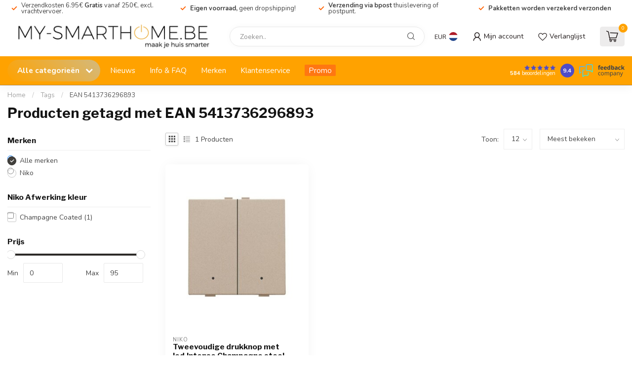

--- FILE ---
content_type: text/html;charset=utf-8
request_url: https://www.my-smarthome.be/tags/ean-5413736296893/
body_size: 44740
content:
<!DOCTYPE html>
<html lang="nl">
  <head>
<link rel="preconnect" href="https://cdn.webshopapp.com">
<link rel="preconnect" href="https://fonts.googleapis.com">
<link rel="preconnect" href="https://fonts.gstatic.com" crossorigin>
<!--

    Theme Proxima | v1.0.0.1807202501_1_245919
    Theme designed and created by Dyvelopment - We are true e-commerce heroes!

    For custom Lightspeed eCom development or design contact us at www.dyvelopment.com

      _____                  _                                  _   
     |  __ \                | |                                | |  
     | |  | |_   ___   _____| | ___  _ __  _ __ ___   ___ _ __ | |_ 
     | |  | | | | \ \ / / _ \ |/ _ \| '_ \| '_ ` _ \ / _ \ '_ \| __|
     | |__| | |_| |\ V /  __/ | (_) | |_) | | | | | |  __/ | | | |_ 
     |_____/ \__, | \_/ \___|_|\___/| .__/|_| |_| |_|\___|_| |_|\__|
              __/ |                 | |                             
             |___/                  |_|                             
-->


<meta charset="utf-8"/>
<!-- [START] 'blocks/head.rain' -->
<!--

  (c) 2008-2026 Lightspeed Netherlands B.V.
  http://www.lightspeedhq.com
  Generated: 28-01-2026 @ 03:41:51

-->
<link rel="canonical" href="https://www.my-smarthome.be/tags/ean-5413736296893/"/>
<link rel="alternate" href="https://www.my-smarthome.be/index.rss" type="application/rss+xml" title="Nieuwe producten"/>
<meta name="robots" content="noodp,noydir"/>
<link href="https://plus.google.com/104096832335042199296" rel="publisher"/>
<meta name="google-site-verification" content="RwHBt_kCptFL61vWBWU8AWcd93B8ygxpbnUAEcrMCTs"/>
<meta property="og:url" content="https://www.my-smarthome.be/tags/ean-5413736296893/?source=facebook"/>
<meta property="og:site_name" content="My-Smarthome.be"/>
<meta property="og:title" content="EAN 5413736296893"/>
<meta property="og:description" content="Dé specialist in Velbus Domotica systemen.  Op zoek naar een ander draadloos Domotica of bus Domotica systeem? Wij helpen je graag."/>
<script>
/* DyApps Theme Addons config */
if( !window.dyapps ){ window.dyapps = {}; }
window.dyapps.addons = {
 "enabled": true,
 "created_at": "22-10-2025 11:02:29",
 "settings": {
    "matrix_separator": ",",
    "filterGroupSwatches": [],
    "swatchesForCustomFields": [],
    "plan": {
     "can_variant_group": true,
     "can_stockify": true,
     "can_vat_switcher": true,
     "can_age_popup": false,
     "can_custom_qty": false,
     "can_data01_colors": false
    },
    "advancedVariants": {
     "enabled": true,
     "price_in_dropdown": true,
     "stockify_in_dropdown": true,
     "disable_out_of_stock": false,
     "grid_swatches_container_selector": ".dy-collection-grid-swatch-holder",
     "grid_swatches_position": "left",
     "grid_swatches_max_colors": 4,
     "grid_swatches_enabled": true,
     "variant_status_icon": false,
     "display_type": "blocks",
     "product_swatches_size": "default",
     "live_pricing": true
    },
    "age_popup": {
     "enabled": false,
     "logo_url": "",
     "image_footer_url": "",
     "text": {
                 
        "nl": {
         "content": "<h3>Bevestig je leeftijd<\/h3><p>Je moet 18 jaar of ouder zijn om deze website te bezoeken.<\/p>",
         "content_no": "<h3>Sorry!<\/h3><p>Je kunt deze website helaas niet bezoeken.<\/p>",
         "button_yes": "Ik ben 18 jaar of ouder",
         "button_no": "Ik ben jonger dan 18",
        }        }
    },
    "stockify": {
     "enabled": false,
     "stock_trigger_type": "outofstock",
     "optin_policy": false,
     "api": "https://my.dyapps.io/api/public/111d264fbe/stockify/subscribe",
     "text": {
                 
        "nl": {
         "email_placeholder": "Jouw e-mailadres",
         "button_trigger": "Geef me een seintje bij voorraad",
         "button_submit": "Houd me op de hoogte!",
         "title": "Laat je e-mailadres achter",
         "desc": "Helaas is dit product momenteel uitverkocht. Laat je e-mailadres achter en we sturen je een e-mail wanneer het product weer beschikbaar is.",
         "bottom_text": "We gebruiken je gegevens alleen voor deze email. Meer info in onze <a href=\"\/service\/privacy-policy\/\" target=\"_blank\">privacy policy<\/a>."
        }        }
    },
    "categoryBanners": {
     "enabled": true,
     "mobile_breakpoint": "576px",
     "category_banner": [],
     "banners": {
             }
    }
 },
 "swatches": {
 "default": {"is_default": true, "type": "multi", "values": {"background-size": "10px 10px", "background-position": "0 0, 0 5px, 5px -5px, -5px 0px", "background-image": "linear-gradient(45deg, rgba(100,100,100,0.3) 25%, transparent 25%),  linear-gradient(-45deg, rgba(100,100,100,0.3) 25%, transparent 25%),  linear-gradient(45deg, transparent 75%, rgba(100,100,100,0.3) 75%),  linear-gradient(-45deg, transparent 75%, rgba(100,100,100,0.3) 75%)"}} ,   }
};
</script>
<!--[if lt IE 9]>
<script src="https://cdn.webshopapp.com/assets/html5shiv.js?2025-02-20"></script>
<![endif]-->
<!-- [END] 'blocks/head.rain' -->

<title>EAN 5413736296893 - My-Smarthome.be</title>

<meta name="dyapps-addons-enabled" content="true">
<meta name="dyapps-addons-version" content="2022081001">
<meta name="dyapps-theme-name" content="Proxima">
<meta name="dyapps-theme-editor" content="true">

<meta name="description" content="Dé specialist in Velbus Domotica systemen.  Op zoek naar een ander draadloos Domotica of bus Domotica systeem? Wij helpen je graag." />
<meta name="keywords" content="EAN, 5413736296893, Velbus, teleco, bticino, teletask, verdeelkasten, gardenpro, routers, switch, hub, domotica, draadloze domotica, smarthome, Online webshop, Velbus kopen, velbus prijs, velbus online shop. niko home control" />

<meta http-equiv="X-UA-Compatible" content="IE=edge">
<meta name="viewport" content="width=device-width, initial-scale=1">

<link rel="shortcut icon" href="https://cdn.webshopapp.com/shops/245919/themes/184948/v/2738238/assets/favicon.ico?20251016180126" type="image/x-icon" />
<link rel="preload" as="image" href="https://cdn.webshopapp.com/shops/245919/themes/184948/assets/logo.png?20260105100128">



<script src="https://cdn.webshopapp.com/shops/245919/themes/184948/assets/jquery-1-12-4-min.js?20260105100128" defer></script>
<script>if(navigator.userAgent.indexOf("MSIE ") > -1 || navigator.userAgent.indexOf("Trident/") > -1) { document.write('<script src="https://cdn.webshopapp.com/shops/245919/themes/184948/assets/intersection-observer-polyfill.js?20260105100128">\x3C/script>') }</script>

<style>/*!
 * Bootstrap Reboot v4.6.1 (https://getbootstrap.com/)
 * Copyright 2011-2021 The Bootstrap Authors
 * Copyright 2011-2021 Twitter, Inc.
 * Licensed under MIT (https://github.com/twbs/bootstrap/blob/main/LICENSE)
 * Forked from Normalize.css, licensed MIT (https://github.com/necolas/normalize.css/blob/master/LICENSE.md)
 */*,*::before,*::after{box-sizing:border-box}html{font-family:sans-serif;line-height:1.15;-webkit-text-size-adjust:100%;-webkit-tap-highlight-color:rgba(0,0,0,0)}article,aside,figcaption,figure,footer,header,hgroup,main,nav,section{display:block}body{margin:0;font-family:-apple-system,BlinkMacSystemFont,"Segoe UI",Roboto,"Helvetica Neue",Arial,"Noto Sans","Liberation Sans",sans-serif,"Apple Color Emoji","Segoe UI Emoji","Segoe UI Symbol","Noto Color Emoji";font-size:1rem;font-weight:400;line-height:1.42857143;color:#212529;text-align:left;background-color:#fff}[tabindex="-1"]:focus:not(:focus-visible){outline:0 !important}hr{box-sizing:content-box;height:0;overflow:visible}h1,h2,h3,h4,h5,h6{margin-top:0;margin-bottom:.5rem}p{margin-top:0;margin-bottom:1rem}abbr[title],abbr[data-original-title]{text-decoration:underline;text-decoration:underline dotted;cursor:help;border-bottom:0;text-decoration-skip-ink:none}address{margin-bottom:1rem;font-style:normal;line-height:inherit}ol,ul,dl{margin-top:0;margin-bottom:1rem}ol ol,ul ul,ol ul,ul ol{margin-bottom:0}dt{font-weight:700}dd{margin-bottom:.5rem;margin-left:0}blockquote{margin:0 0 1rem}b,strong{font-weight:bolder}small{font-size:80%}sub,sup{position:relative;font-size:75%;line-height:0;vertical-align:baseline}sub{bottom:-0.25em}sup{top:-0.5em}a{color:#007bff;text-decoration:none;background-color:transparent}a:hover{color:#0056b3;text-decoration:underline}a:not([href]):not([class]){color:inherit;text-decoration:none}a:not([href]):not([class]):hover{color:inherit;text-decoration:none}pre,code,kbd,samp{font-family:SFMono-Regular,Menlo,Monaco,Consolas,"Liberation Mono","Courier New",monospace;font-size:1em}pre{margin-top:0;margin-bottom:1rem;overflow:auto;-ms-overflow-style:scrollbar}figure{margin:0 0 1rem}img{vertical-align:middle;border-style:none}svg{overflow:hidden;vertical-align:middle}table{border-collapse:collapse}caption{padding-top:.75rem;padding-bottom:.75rem;color:#6c757d;text-align:left;caption-side:bottom}th{text-align:inherit;text-align:-webkit-match-parent}label{display:inline-block;margin-bottom:.5rem}button{border-radius:0}button:focus:not(:focus-visible){outline:0}input,button,select,optgroup,textarea{margin:0;font-family:inherit;font-size:inherit;line-height:inherit}button,input{overflow:visible}button,select{text-transform:none}[role=button]{cursor:pointer}select{word-wrap:normal}button,[type=button],[type=reset],[type=submit]{-webkit-appearance:button}button:not(:disabled),[type=button]:not(:disabled),[type=reset]:not(:disabled),[type=submit]:not(:disabled){cursor:pointer}button::-moz-focus-inner,[type=button]::-moz-focus-inner,[type=reset]::-moz-focus-inner,[type=submit]::-moz-focus-inner{padding:0;border-style:none}input[type=radio],input[type=checkbox]{box-sizing:border-box;padding:0}textarea{overflow:auto;resize:vertical}fieldset{min-width:0;padding:0;margin:0;border:0}legend{display:block;width:100%;max-width:100%;padding:0;margin-bottom:.5rem;font-size:1.5rem;line-height:inherit;color:inherit;white-space:normal}progress{vertical-align:baseline}[type=number]::-webkit-inner-spin-button,[type=number]::-webkit-outer-spin-button{height:auto}[type=search]{outline-offset:-2px;-webkit-appearance:none}[type=search]::-webkit-search-decoration{-webkit-appearance:none}::-webkit-file-upload-button{font:inherit;-webkit-appearance:button}output{display:inline-block}summary{display:list-item;cursor:pointer}template{display:none}[hidden]{display:none !important}/*!
 * Bootstrap Grid v4.6.1 (https://getbootstrap.com/)
 * Copyright 2011-2021 The Bootstrap Authors
 * Copyright 2011-2021 Twitter, Inc.
 * Licensed under MIT (https://github.com/twbs/bootstrap/blob/main/LICENSE)
 */html{box-sizing:border-box;-ms-overflow-style:scrollbar}*,*::before,*::after{box-sizing:inherit}.container,.container-fluid,.container-xl,.container-lg,.container-md,.container-sm{width:100%;padding-right:15px;padding-left:15px;margin-right:auto;margin-left:auto}@media(min-width: 576px){.container-sm,.container{max-width:540px}}@media(min-width: 768px){.container-md,.container-sm,.container{max-width:720px}}@media(min-width: 992px){.container-lg,.container-md,.container-sm,.container{max-width:960px}}@media(min-width: 1200px){.container-xl,.container-lg,.container-md,.container-sm,.container{max-width:1140px}}.row{display:flex;flex-wrap:wrap;margin-right:-15px;margin-left:-15px}.no-gutters{margin-right:0;margin-left:0}.no-gutters>.col,.no-gutters>[class*=col-]{padding-right:0;padding-left:0}.col-xl,.col-xl-auto,.col-xl-12,.col-xl-11,.col-xl-10,.col-xl-9,.col-xl-8,.col-xl-7,.col-xl-6,.col-xl-5,.col-xl-4,.col-xl-3,.col-xl-2,.col-xl-1,.col-lg,.col-lg-auto,.col-lg-12,.col-lg-11,.col-lg-10,.col-lg-9,.col-lg-8,.col-lg-7,.col-lg-6,.col-lg-5,.col-lg-4,.col-lg-3,.col-lg-2,.col-lg-1,.col-md,.col-md-auto,.col-md-12,.col-md-11,.col-md-10,.col-md-9,.col-md-8,.col-md-7,.col-md-6,.col-md-5,.col-md-4,.col-md-3,.col-md-2,.col-md-1,.col-sm,.col-sm-auto,.col-sm-12,.col-sm-11,.col-sm-10,.col-sm-9,.col-sm-8,.col-sm-7,.col-sm-6,.col-sm-5,.col-sm-4,.col-sm-3,.col-sm-2,.col-sm-1,.col,.col-auto,.col-12,.col-11,.col-10,.col-9,.col-8,.col-7,.col-6,.col-5,.col-4,.col-3,.col-2,.col-1{position:relative;width:100%;padding-right:15px;padding-left:15px}.col{flex-basis:0;flex-grow:1;max-width:100%}.row-cols-1>*{flex:0 0 100%;max-width:100%}.row-cols-2>*{flex:0 0 50%;max-width:50%}.row-cols-3>*{flex:0 0 33.3333333333%;max-width:33.3333333333%}.row-cols-4>*{flex:0 0 25%;max-width:25%}.row-cols-5>*{flex:0 0 20%;max-width:20%}.row-cols-6>*{flex:0 0 16.6666666667%;max-width:16.6666666667%}.col-auto{flex:0 0 auto;width:auto;max-width:100%}.col-1{flex:0 0 8.33333333%;max-width:8.33333333%}.col-2{flex:0 0 16.66666667%;max-width:16.66666667%}.col-3{flex:0 0 25%;max-width:25%}.col-4{flex:0 0 33.33333333%;max-width:33.33333333%}.col-5{flex:0 0 41.66666667%;max-width:41.66666667%}.col-6{flex:0 0 50%;max-width:50%}.col-7{flex:0 0 58.33333333%;max-width:58.33333333%}.col-8{flex:0 0 66.66666667%;max-width:66.66666667%}.col-9{flex:0 0 75%;max-width:75%}.col-10{flex:0 0 83.33333333%;max-width:83.33333333%}.col-11{flex:0 0 91.66666667%;max-width:91.66666667%}.col-12{flex:0 0 100%;max-width:100%}.order-first{order:-1}.order-last{order:13}.order-0{order:0}.order-1{order:1}.order-2{order:2}.order-3{order:3}.order-4{order:4}.order-5{order:5}.order-6{order:6}.order-7{order:7}.order-8{order:8}.order-9{order:9}.order-10{order:10}.order-11{order:11}.order-12{order:12}.offset-1{margin-left:8.33333333%}.offset-2{margin-left:16.66666667%}.offset-3{margin-left:25%}.offset-4{margin-left:33.33333333%}.offset-5{margin-left:41.66666667%}.offset-6{margin-left:50%}.offset-7{margin-left:58.33333333%}.offset-8{margin-left:66.66666667%}.offset-9{margin-left:75%}.offset-10{margin-left:83.33333333%}.offset-11{margin-left:91.66666667%}@media(min-width: 576px){.col-sm{flex-basis:0;flex-grow:1;max-width:100%}.row-cols-sm-1>*{flex:0 0 100%;max-width:100%}.row-cols-sm-2>*{flex:0 0 50%;max-width:50%}.row-cols-sm-3>*{flex:0 0 33.3333333333%;max-width:33.3333333333%}.row-cols-sm-4>*{flex:0 0 25%;max-width:25%}.row-cols-sm-5>*{flex:0 0 20%;max-width:20%}.row-cols-sm-6>*{flex:0 0 16.6666666667%;max-width:16.6666666667%}.col-sm-auto{flex:0 0 auto;width:auto;max-width:100%}.col-sm-1{flex:0 0 8.33333333%;max-width:8.33333333%}.col-sm-2{flex:0 0 16.66666667%;max-width:16.66666667%}.col-sm-3{flex:0 0 25%;max-width:25%}.col-sm-4{flex:0 0 33.33333333%;max-width:33.33333333%}.col-sm-5{flex:0 0 41.66666667%;max-width:41.66666667%}.col-sm-6{flex:0 0 50%;max-width:50%}.col-sm-7{flex:0 0 58.33333333%;max-width:58.33333333%}.col-sm-8{flex:0 0 66.66666667%;max-width:66.66666667%}.col-sm-9{flex:0 0 75%;max-width:75%}.col-sm-10{flex:0 0 83.33333333%;max-width:83.33333333%}.col-sm-11{flex:0 0 91.66666667%;max-width:91.66666667%}.col-sm-12{flex:0 0 100%;max-width:100%}.order-sm-first{order:-1}.order-sm-last{order:13}.order-sm-0{order:0}.order-sm-1{order:1}.order-sm-2{order:2}.order-sm-3{order:3}.order-sm-4{order:4}.order-sm-5{order:5}.order-sm-6{order:6}.order-sm-7{order:7}.order-sm-8{order:8}.order-sm-9{order:9}.order-sm-10{order:10}.order-sm-11{order:11}.order-sm-12{order:12}.offset-sm-0{margin-left:0}.offset-sm-1{margin-left:8.33333333%}.offset-sm-2{margin-left:16.66666667%}.offset-sm-3{margin-left:25%}.offset-sm-4{margin-left:33.33333333%}.offset-sm-5{margin-left:41.66666667%}.offset-sm-6{margin-left:50%}.offset-sm-7{margin-left:58.33333333%}.offset-sm-8{margin-left:66.66666667%}.offset-sm-9{margin-left:75%}.offset-sm-10{margin-left:83.33333333%}.offset-sm-11{margin-left:91.66666667%}}@media(min-width: 768px){.col-md{flex-basis:0;flex-grow:1;max-width:100%}.row-cols-md-1>*{flex:0 0 100%;max-width:100%}.row-cols-md-2>*{flex:0 0 50%;max-width:50%}.row-cols-md-3>*{flex:0 0 33.3333333333%;max-width:33.3333333333%}.row-cols-md-4>*{flex:0 0 25%;max-width:25%}.row-cols-md-5>*{flex:0 0 20%;max-width:20%}.row-cols-md-6>*{flex:0 0 16.6666666667%;max-width:16.6666666667%}.col-md-auto{flex:0 0 auto;width:auto;max-width:100%}.col-md-1{flex:0 0 8.33333333%;max-width:8.33333333%}.col-md-2{flex:0 0 16.66666667%;max-width:16.66666667%}.col-md-3{flex:0 0 25%;max-width:25%}.col-md-4{flex:0 0 33.33333333%;max-width:33.33333333%}.col-md-5{flex:0 0 41.66666667%;max-width:41.66666667%}.col-md-6{flex:0 0 50%;max-width:50%}.col-md-7{flex:0 0 58.33333333%;max-width:58.33333333%}.col-md-8{flex:0 0 66.66666667%;max-width:66.66666667%}.col-md-9{flex:0 0 75%;max-width:75%}.col-md-10{flex:0 0 83.33333333%;max-width:83.33333333%}.col-md-11{flex:0 0 91.66666667%;max-width:91.66666667%}.col-md-12{flex:0 0 100%;max-width:100%}.order-md-first{order:-1}.order-md-last{order:13}.order-md-0{order:0}.order-md-1{order:1}.order-md-2{order:2}.order-md-3{order:3}.order-md-4{order:4}.order-md-5{order:5}.order-md-6{order:6}.order-md-7{order:7}.order-md-8{order:8}.order-md-9{order:9}.order-md-10{order:10}.order-md-11{order:11}.order-md-12{order:12}.offset-md-0{margin-left:0}.offset-md-1{margin-left:8.33333333%}.offset-md-2{margin-left:16.66666667%}.offset-md-3{margin-left:25%}.offset-md-4{margin-left:33.33333333%}.offset-md-5{margin-left:41.66666667%}.offset-md-6{margin-left:50%}.offset-md-7{margin-left:58.33333333%}.offset-md-8{margin-left:66.66666667%}.offset-md-9{margin-left:75%}.offset-md-10{margin-left:83.33333333%}.offset-md-11{margin-left:91.66666667%}}@media(min-width: 992px){.col-lg{flex-basis:0;flex-grow:1;max-width:100%}.row-cols-lg-1>*{flex:0 0 100%;max-width:100%}.row-cols-lg-2>*{flex:0 0 50%;max-width:50%}.row-cols-lg-3>*{flex:0 0 33.3333333333%;max-width:33.3333333333%}.row-cols-lg-4>*{flex:0 0 25%;max-width:25%}.row-cols-lg-5>*{flex:0 0 20%;max-width:20%}.row-cols-lg-6>*{flex:0 0 16.6666666667%;max-width:16.6666666667%}.col-lg-auto{flex:0 0 auto;width:auto;max-width:100%}.col-lg-1{flex:0 0 8.33333333%;max-width:8.33333333%}.col-lg-2{flex:0 0 16.66666667%;max-width:16.66666667%}.col-lg-3{flex:0 0 25%;max-width:25%}.col-lg-4{flex:0 0 33.33333333%;max-width:33.33333333%}.col-lg-5{flex:0 0 41.66666667%;max-width:41.66666667%}.col-lg-6{flex:0 0 50%;max-width:50%}.col-lg-7{flex:0 0 58.33333333%;max-width:58.33333333%}.col-lg-8{flex:0 0 66.66666667%;max-width:66.66666667%}.col-lg-9{flex:0 0 75%;max-width:75%}.col-lg-10{flex:0 0 83.33333333%;max-width:83.33333333%}.col-lg-11{flex:0 0 91.66666667%;max-width:91.66666667%}.col-lg-12{flex:0 0 100%;max-width:100%}.order-lg-first{order:-1}.order-lg-last{order:13}.order-lg-0{order:0}.order-lg-1{order:1}.order-lg-2{order:2}.order-lg-3{order:3}.order-lg-4{order:4}.order-lg-5{order:5}.order-lg-6{order:6}.order-lg-7{order:7}.order-lg-8{order:8}.order-lg-9{order:9}.order-lg-10{order:10}.order-lg-11{order:11}.order-lg-12{order:12}.offset-lg-0{margin-left:0}.offset-lg-1{margin-left:8.33333333%}.offset-lg-2{margin-left:16.66666667%}.offset-lg-3{margin-left:25%}.offset-lg-4{margin-left:33.33333333%}.offset-lg-5{margin-left:41.66666667%}.offset-lg-6{margin-left:50%}.offset-lg-7{margin-left:58.33333333%}.offset-lg-8{margin-left:66.66666667%}.offset-lg-9{margin-left:75%}.offset-lg-10{margin-left:83.33333333%}.offset-lg-11{margin-left:91.66666667%}}@media(min-width: 1200px){.col-xl{flex-basis:0;flex-grow:1;max-width:100%}.row-cols-xl-1>*{flex:0 0 100%;max-width:100%}.row-cols-xl-2>*{flex:0 0 50%;max-width:50%}.row-cols-xl-3>*{flex:0 0 33.3333333333%;max-width:33.3333333333%}.row-cols-xl-4>*{flex:0 0 25%;max-width:25%}.row-cols-xl-5>*{flex:0 0 20%;max-width:20%}.row-cols-xl-6>*{flex:0 0 16.6666666667%;max-width:16.6666666667%}.col-xl-auto{flex:0 0 auto;width:auto;max-width:100%}.col-xl-1{flex:0 0 8.33333333%;max-width:8.33333333%}.col-xl-2{flex:0 0 16.66666667%;max-width:16.66666667%}.col-xl-3{flex:0 0 25%;max-width:25%}.col-xl-4{flex:0 0 33.33333333%;max-width:33.33333333%}.col-xl-5{flex:0 0 41.66666667%;max-width:41.66666667%}.col-xl-6{flex:0 0 50%;max-width:50%}.col-xl-7{flex:0 0 58.33333333%;max-width:58.33333333%}.col-xl-8{flex:0 0 66.66666667%;max-width:66.66666667%}.col-xl-9{flex:0 0 75%;max-width:75%}.col-xl-10{flex:0 0 83.33333333%;max-width:83.33333333%}.col-xl-11{flex:0 0 91.66666667%;max-width:91.66666667%}.col-xl-12{flex:0 0 100%;max-width:100%}.order-xl-first{order:-1}.order-xl-last{order:13}.order-xl-0{order:0}.order-xl-1{order:1}.order-xl-2{order:2}.order-xl-3{order:3}.order-xl-4{order:4}.order-xl-5{order:5}.order-xl-6{order:6}.order-xl-7{order:7}.order-xl-8{order:8}.order-xl-9{order:9}.order-xl-10{order:10}.order-xl-11{order:11}.order-xl-12{order:12}.offset-xl-0{margin-left:0}.offset-xl-1{margin-left:8.33333333%}.offset-xl-2{margin-left:16.66666667%}.offset-xl-3{margin-left:25%}.offset-xl-4{margin-left:33.33333333%}.offset-xl-5{margin-left:41.66666667%}.offset-xl-6{margin-left:50%}.offset-xl-7{margin-left:58.33333333%}.offset-xl-8{margin-left:66.66666667%}.offset-xl-9{margin-left:75%}.offset-xl-10{margin-left:83.33333333%}.offset-xl-11{margin-left:91.66666667%}}.d-none{display:none !important}.d-inline{display:inline !important}.d-inline-block{display:inline-block !important}.d-block{display:block !important}.d-table{display:table !important}.d-table-row{display:table-row !important}.d-table-cell{display:table-cell !important}.d-flex{display:flex !important}.d-inline-flex{display:inline-flex !important}@media(min-width: 576px){.d-sm-none{display:none !important}.d-sm-inline{display:inline !important}.d-sm-inline-block{display:inline-block !important}.d-sm-block{display:block !important}.d-sm-table{display:table !important}.d-sm-table-row{display:table-row !important}.d-sm-table-cell{display:table-cell !important}.d-sm-flex{display:flex !important}.d-sm-inline-flex{display:inline-flex !important}}@media(min-width: 768px){.d-md-none{display:none !important}.d-md-inline{display:inline !important}.d-md-inline-block{display:inline-block !important}.d-md-block{display:block !important}.d-md-table{display:table !important}.d-md-table-row{display:table-row !important}.d-md-table-cell{display:table-cell !important}.d-md-flex{display:flex !important}.d-md-inline-flex{display:inline-flex !important}}@media(min-width: 992px){.d-lg-none{display:none !important}.d-lg-inline{display:inline !important}.d-lg-inline-block{display:inline-block !important}.d-lg-block{display:block !important}.d-lg-table{display:table !important}.d-lg-table-row{display:table-row !important}.d-lg-table-cell{display:table-cell !important}.d-lg-flex{display:flex !important}.d-lg-inline-flex{display:inline-flex !important}}@media(min-width: 1200px){.d-xl-none{display:none !important}.d-xl-inline{display:inline !important}.d-xl-inline-block{display:inline-block !important}.d-xl-block{display:block !important}.d-xl-table{display:table !important}.d-xl-table-row{display:table-row !important}.d-xl-table-cell{display:table-cell !important}.d-xl-flex{display:flex !important}.d-xl-inline-flex{display:inline-flex !important}}@media print{.d-print-none{display:none !important}.d-print-inline{display:inline !important}.d-print-inline-block{display:inline-block !important}.d-print-block{display:block !important}.d-print-table{display:table !important}.d-print-table-row{display:table-row !important}.d-print-table-cell{display:table-cell !important}.d-print-flex{display:flex !important}.d-print-inline-flex{display:inline-flex !important}}.flex-row{flex-direction:row !important}.flex-column{flex-direction:column !important}.flex-row-reverse{flex-direction:row-reverse !important}.flex-column-reverse{flex-direction:column-reverse !important}.flex-wrap{flex-wrap:wrap !important}.flex-nowrap{flex-wrap:nowrap !important}.flex-wrap-reverse{flex-wrap:wrap-reverse !important}.flex-fill{flex:1 1 auto !important}.flex-grow-0{flex-grow:0 !important}.flex-grow-1{flex-grow:1 !important}.flex-shrink-0{flex-shrink:0 !important}.flex-shrink-1{flex-shrink:1 !important}.justify-content-start{justify-content:flex-start !important}.justify-content-end{justify-content:flex-end !important}.justify-content-center{justify-content:center !important}.justify-content-between{justify-content:space-between !important}.justify-content-around{justify-content:space-around !important}.align-items-start{align-items:flex-start !important}.align-items-end{align-items:flex-end !important}.align-items-center{align-items:center !important}.align-items-baseline{align-items:baseline !important}.align-items-stretch{align-items:stretch !important}.align-content-start{align-content:flex-start !important}.align-content-end{align-content:flex-end !important}.align-content-center{align-content:center !important}.align-content-between{align-content:space-between !important}.align-content-around{align-content:space-around !important}.align-content-stretch{align-content:stretch !important}.align-self-auto{align-self:auto !important}.align-self-start{align-self:flex-start !important}.align-self-end{align-self:flex-end !important}.align-self-center{align-self:center !important}.align-self-baseline{align-self:baseline !important}.align-self-stretch{align-self:stretch !important}@media(min-width: 576px){.flex-sm-row{flex-direction:row !important}.flex-sm-column{flex-direction:column !important}.flex-sm-row-reverse{flex-direction:row-reverse !important}.flex-sm-column-reverse{flex-direction:column-reverse !important}.flex-sm-wrap{flex-wrap:wrap !important}.flex-sm-nowrap{flex-wrap:nowrap !important}.flex-sm-wrap-reverse{flex-wrap:wrap-reverse !important}.flex-sm-fill{flex:1 1 auto !important}.flex-sm-grow-0{flex-grow:0 !important}.flex-sm-grow-1{flex-grow:1 !important}.flex-sm-shrink-0{flex-shrink:0 !important}.flex-sm-shrink-1{flex-shrink:1 !important}.justify-content-sm-start{justify-content:flex-start !important}.justify-content-sm-end{justify-content:flex-end !important}.justify-content-sm-center{justify-content:center !important}.justify-content-sm-between{justify-content:space-between !important}.justify-content-sm-around{justify-content:space-around !important}.align-items-sm-start{align-items:flex-start !important}.align-items-sm-end{align-items:flex-end !important}.align-items-sm-center{align-items:center !important}.align-items-sm-baseline{align-items:baseline !important}.align-items-sm-stretch{align-items:stretch !important}.align-content-sm-start{align-content:flex-start !important}.align-content-sm-end{align-content:flex-end !important}.align-content-sm-center{align-content:center !important}.align-content-sm-between{align-content:space-between !important}.align-content-sm-around{align-content:space-around !important}.align-content-sm-stretch{align-content:stretch !important}.align-self-sm-auto{align-self:auto !important}.align-self-sm-start{align-self:flex-start !important}.align-self-sm-end{align-self:flex-end !important}.align-self-sm-center{align-self:center !important}.align-self-sm-baseline{align-self:baseline !important}.align-self-sm-stretch{align-self:stretch !important}}@media(min-width: 768px){.flex-md-row{flex-direction:row !important}.flex-md-column{flex-direction:column !important}.flex-md-row-reverse{flex-direction:row-reverse !important}.flex-md-column-reverse{flex-direction:column-reverse !important}.flex-md-wrap{flex-wrap:wrap !important}.flex-md-nowrap{flex-wrap:nowrap !important}.flex-md-wrap-reverse{flex-wrap:wrap-reverse !important}.flex-md-fill{flex:1 1 auto !important}.flex-md-grow-0{flex-grow:0 !important}.flex-md-grow-1{flex-grow:1 !important}.flex-md-shrink-0{flex-shrink:0 !important}.flex-md-shrink-1{flex-shrink:1 !important}.justify-content-md-start{justify-content:flex-start !important}.justify-content-md-end{justify-content:flex-end !important}.justify-content-md-center{justify-content:center !important}.justify-content-md-between{justify-content:space-between !important}.justify-content-md-around{justify-content:space-around !important}.align-items-md-start{align-items:flex-start !important}.align-items-md-end{align-items:flex-end !important}.align-items-md-center{align-items:center !important}.align-items-md-baseline{align-items:baseline !important}.align-items-md-stretch{align-items:stretch !important}.align-content-md-start{align-content:flex-start !important}.align-content-md-end{align-content:flex-end !important}.align-content-md-center{align-content:center !important}.align-content-md-between{align-content:space-between !important}.align-content-md-around{align-content:space-around !important}.align-content-md-stretch{align-content:stretch !important}.align-self-md-auto{align-self:auto !important}.align-self-md-start{align-self:flex-start !important}.align-self-md-end{align-self:flex-end !important}.align-self-md-center{align-self:center !important}.align-self-md-baseline{align-self:baseline !important}.align-self-md-stretch{align-self:stretch !important}}@media(min-width: 992px){.flex-lg-row{flex-direction:row !important}.flex-lg-column{flex-direction:column !important}.flex-lg-row-reverse{flex-direction:row-reverse !important}.flex-lg-column-reverse{flex-direction:column-reverse !important}.flex-lg-wrap{flex-wrap:wrap !important}.flex-lg-nowrap{flex-wrap:nowrap !important}.flex-lg-wrap-reverse{flex-wrap:wrap-reverse !important}.flex-lg-fill{flex:1 1 auto !important}.flex-lg-grow-0{flex-grow:0 !important}.flex-lg-grow-1{flex-grow:1 !important}.flex-lg-shrink-0{flex-shrink:0 !important}.flex-lg-shrink-1{flex-shrink:1 !important}.justify-content-lg-start{justify-content:flex-start !important}.justify-content-lg-end{justify-content:flex-end !important}.justify-content-lg-center{justify-content:center !important}.justify-content-lg-between{justify-content:space-between !important}.justify-content-lg-around{justify-content:space-around !important}.align-items-lg-start{align-items:flex-start !important}.align-items-lg-end{align-items:flex-end !important}.align-items-lg-center{align-items:center !important}.align-items-lg-baseline{align-items:baseline !important}.align-items-lg-stretch{align-items:stretch !important}.align-content-lg-start{align-content:flex-start !important}.align-content-lg-end{align-content:flex-end !important}.align-content-lg-center{align-content:center !important}.align-content-lg-between{align-content:space-between !important}.align-content-lg-around{align-content:space-around !important}.align-content-lg-stretch{align-content:stretch !important}.align-self-lg-auto{align-self:auto !important}.align-self-lg-start{align-self:flex-start !important}.align-self-lg-end{align-self:flex-end !important}.align-self-lg-center{align-self:center !important}.align-self-lg-baseline{align-self:baseline !important}.align-self-lg-stretch{align-self:stretch !important}}@media(min-width: 1200px){.flex-xl-row{flex-direction:row !important}.flex-xl-column{flex-direction:column !important}.flex-xl-row-reverse{flex-direction:row-reverse !important}.flex-xl-column-reverse{flex-direction:column-reverse !important}.flex-xl-wrap{flex-wrap:wrap !important}.flex-xl-nowrap{flex-wrap:nowrap !important}.flex-xl-wrap-reverse{flex-wrap:wrap-reverse !important}.flex-xl-fill{flex:1 1 auto !important}.flex-xl-grow-0{flex-grow:0 !important}.flex-xl-grow-1{flex-grow:1 !important}.flex-xl-shrink-0{flex-shrink:0 !important}.flex-xl-shrink-1{flex-shrink:1 !important}.justify-content-xl-start{justify-content:flex-start !important}.justify-content-xl-end{justify-content:flex-end !important}.justify-content-xl-center{justify-content:center !important}.justify-content-xl-between{justify-content:space-between !important}.justify-content-xl-around{justify-content:space-around !important}.align-items-xl-start{align-items:flex-start !important}.align-items-xl-end{align-items:flex-end !important}.align-items-xl-center{align-items:center !important}.align-items-xl-baseline{align-items:baseline !important}.align-items-xl-stretch{align-items:stretch !important}.align-content-xl-start{align-content:flex-start !important}.align-content-xl-end{align-content:flex-end !important}.align-content-xl-center{align-content:center !important}.align-content-xl-between{align-content:space-between !important}.align-content-xl-around{align-content:space-around !important}.align-content-xl-stretch{align-content:stretch !important}.align-self-xl-auto{align-self:auto !important}.align-self-xl-start{align-self:flex-start !important}.align-self-xl-end{align-self:flex-end !important}.align-self-xl-center{align-self:center !important}.align-self-xl-baseline{align-self:baseline !important}.align-self-xl-stretch{align-self:stretch !important}}.m-0{margin:0 !important}.mt-0,.my-0{margin-top:0 !important}.mr-0,.mx-0{margin-right:0 !important}.mb-0,.my-0{margin-bottom:0 !important}.ml-0,.mx-0{margin-left:0 !important}.m-1{margin:5px !important}.mt-1,.my-1{margin-top:5px !important}.mr-1,.mx-1{margin-right:5px !important}.mb-1,.my-1{margin-bottom:5px !important}.ml-1,.mx-1{margin-left:5px !important}.m-2{margin:10px !important}.mt-2,.my-2{margin-top:10px !important}.mr-2,.mx-2{margin-right:10px !important}.mb-2,.my-2{margin-bottom:10px !important}.ml-2,.mx-2{margin-left:10px !important}.m-3{margin:15px !important}.mt-3,.my-3{margin-top:15px !important}.mr-3,.mx-3{margin-right:15px !important}.mb-3,.my-3{margin-bottom:15px !important}.ml-3,.mx-3{margin-left:15px !important}.m-4{margin:30px !important}.mt-4,.my-4{margin-top:30px !important}.mr-4,.mx-4{margin-right:30px !important}.mb-4,.my-4{margin-bottom:30px !important}.ml-4,.mx-4{margin-left:30px !important}.m-5{margin:50px !important}.mt-5,.my-5{margin-top:50px !important}.mr-5,.mx-5{margin-right:50px !important}.mb-5,.my-5{margin-bottom:50px !important}.ml-5,.mx-5{margin-left:50px !important}.m-6{margin:80px !important}.mt-6,.my-6{margin-top:80px !important}.mr-6,.mx-6{margin-right:80px !important}.mb-6,.my-6{margin-bottom:80px !important}.ml-6,.mx-6{margin-left:80px !important}.p-0{padding:0 !important}.pt-0,.py-0{padding-top:0 !important}.pr-0,.px-0{padding-right:0 !important}.pb-0,.py-0{padding-bottom:0 !important}.pl-0,.px-0{padding-left:0 !important}.p-1{padding:5px !important}.pt-1,.py-1{padding-top:5px !important}.pr-1,.px-1{padding-right:5px !important}.pb-1,.py-1{padding-bottom:5px !important}.pl-1,.px-1{padding-left:5px !important}.p-2{padding:10px !important}.pt-2,.py-2{padding-top:10px !important}.pr-2,.px-2{padding-right:10px !important}.pb-2,.py-2{padding-bottom:10px !important}.pl-2,.px-2{padding-left:10px !important}.p-3{padding:15px !important}.pt-3,.py-3{padding-top:15px !important}.pr-3,.px-3{padding-right:15px !important}.pb-3,.py-3{padding-bottom:15px !important}.pl-3,.px-3{padding-left:15px !important}.p-4{padding:30px !important}.pt-4,.py-4{padding-top:30px !important}.pr-4,.px-4{padding-right:30px !important}.pb-4,.py-4{padding-bottom:30px !important}.pl-4,.px-4{padding-left:30px !important}.p-5{padding:50px !important}.pt-5,.py-5{padding-top:50px !important}.pr-5,.px-5{padding-right:50px !important}.pb-5,.py-5{padding-bottom:50px !important}.pl-5,.px-5{padding-left:50px !important}.p-6{padding:80px !important}.pt-6,.py-6{padding-top:80px !important}.pr-6,.px-6{padding-right:80px !important}.pb-6,.py-6{padding-bottom:80px !important}.pl-6,.px-6{padding-left:80px !important}.m-n1{margin:-5px !important}.mt-n1,.my-n1{margin-top:-5px !important}.mr-n1,.mx-n1{margin-right:-5px !important}.mb-n1,.my-n1{margin-bottom:-5px !important}.ml-n1,.mx-n1{margin-left:-5px !important}.m-n2{margin:-10px !important}.mt-n2,.my-n2{margin-top:-10px !important}.mr-n2,.mx-n2{margin-right:-10px !important}.mb-n2,.my-n2{margin-bottom:-10px !important}.ml-n2,.mx-n2{margin-left:-10px !important}.m-n3{margin:-15px !important}.mt-n3,.my-n3{margin-top:-15px !important}.mr-n3,.mx-n3{margin-right:-15px !important}.mb-n3,.my-n3{margin-bottom:-15px !important}.ml-n3,.mx-n3{margin-left:-15px !important}.m-n4{margin:-30px !important}.mt-n4,.my-n4{margin-top:-30px !important}.mr-n4,.mx-n4{margin-right:-30px !important}.mb-n4,.my-n4{margin-bottom:-30px !important}.ml-n4,.mx-n4{margin-left:-30px !important}.m-n5{margin:-50px !important}.mt-n5,.my-n5{margin-top:-50px !important}.mr-n5,.mx-n5{margin-right:-50px !important}.mb-n5,.my-n5{margin-bottom:-50px !important}.ml-n5,.mx-n5{margin-left:-50px !important}.m-n6{margin:-80px !important}.mt-n6,.my-n6{margin-top:-80px !important}.mr-n6,.mx-n6{margin-right:-80px !important}.mb-n6,.my-n6{margin-bottom:-80px !important}.ml-n6,.mx-n6{margin-left:-80px !important}.m-auto{margin:auto !important}.mt-auto,.my-auto{margin-top:auto !important}.mr-auto,.mx-auto{margin-right:auto !important}.mb-auto,.my-auto{margin-bottom:auto !important}.ml-auto,.mx-auto{margin-left:auto !important}@media(min-width: 576px){.m-sm-0{margin:0 !important}.mt-sm-0,.my-sm-0{margin-top:0 !important}.mr-sm-0,.mx-sm-0{margin-right:0 !important}.mb-sm-0,.my-sm-0{margin-bottom:0 !important}.ml-sm-0,.mx-sm-0{margin-left:0 !important}.m-sm-1{margin:5px !important}.mt-sm-1,.my-sm-1{margin-top:5px !important}.mr-sm-1,.mx-sm-1{margin-right:5px !important}.mb-sm-1,.my-sm-1{margin-bottom:5px !important}.ml-sm-1,.mx-sm-1{margin-left:5px !important}.m-sm-2{margin:10px !important}.mt-sm-2,.my-sm-2{margin-top:10px !important}.mr-sm-2,.mx-sm-2{margin-right:10px !important}.mb-sm-2,.my-sm-2{margin-bottom:10px !important}.ml-sm-2,.mx-sm-2{margin-left:10px !important}.m-sm-3{margin:15px !important}.mt-sm-3,.my-sm-3{margin-top:15px !important}.mr-sm-3,.mx-sm-3{margin-right:15px !important}.mb-sm-3,.my-sm-3{margin-bottom:15px !important}.ml-sm-3,.mx-sm-3{margin-left:15px !important}.m-sm-4{margin:30px !important}.mt-sm-4,.my-sm-4{margin-top:30px !important}.mr-sm-4,.mx-sm-4{margin-right:30px !important}.mb-sm-4,.my-sm-4{margin-bottom:30px !important}.ml-sm-4,.mx-sm-4{margin-left:30px !important}.m-sm-5{margin:50px !important}.mt-sm-5,.my-sm-5{margin-top:50px !important}.mr-sm-5,.mx-sm-5{margin-right:50px !important}.mb-sm-5,.my-sm-5{margin-bottom:50px !important}.ml-sm-5,.mx-sm-5{margin-left:50px !important}.m-sm-6{margin:80px !important}.mt-sm-6,.my-sm-6{margin-top:80px !important}.mr-sm-6,.mx-sm-6{margin-right:80px !important}.mb-sm-6,.my-sm-6{margin-bottom:80px !important}.ml-sm-6,.mx-sm-6{margin-left:80px !important}.p-sm-0{padding:0 !important}.pt-sm-0,.py-sm-0{padding-top:0 !important}.pr-sm-0,.px-sm-0{padding-right:0 !important}.pb-sm-0,.py-sm-0{padding-bottom:0 !important}.pl-sm-0,.px-sm-0{padding-left:0 !important}.p-sm-1{padding:5px !important}.pt-sm-1,.py-sm-1{padding-top:5px !important}.pr-sm-1,.px-sm-1{padding-right:5px !important}.pb-sm-1,.py-sm-1{padding-bottom:5px !important}.pl-sm-1,.px-sm-1{padding-left:5px !important}.p-sm-2{padding:10px !important}.pt-sm-2,.py-sm-2{padding-top:10px !important}.pr-sm-2,.px-sm-2{padding-right:10px !important}.pb-sm-2,.py-sm-2{padding-bottom:10px !important}.pl-sm-2,.px-sm-2{padding-left:10px !important}.p-sm-3{padding:15px !important}.pt-sm-3,.py-sm-3{padding-top:15px !important}.pr-sm-3,.px-sm-3{padding-right:15px !important}.pb-sm-3,.py-sm-3{padding-bottom:15px !important}.pl-sm-3,.px-sm-3{padding-left:15px !important}.p-sm-4{padding:30px !important}.pt-sm-4,.py-sm-4{padding-top:30px !important}.pr-sm-4,.px-sm-4{padding-right:30px !important}.pb-sm-4,.py-sm-4{padding-bottom:30px !important}.pl-sm-4,.px-sm-4{padding-left:30px !important}.p-sm-5{padding:50px !important}.pt-sm-5,.py-sm-5{padding-top:50px !important}.pr-sm-5,.px-sm-5{padding-right:50px !important}.pb-sm-5,.py-sm-5{padding-bottom:50px !important}.pl-sm-5,.px-sm-5{padding-left:50px !important}.p-sm-6{padding:80px !important}.pt-sm-6,.py-sm-6{padding-top:80px !important}.pr-sm-6,.px-sm-6{padding-right:80px !important}.pb-sm-6,.py-sm-6{padding-bottom:80px !important}.pl-sm-6,.px-sm-6{padding-left:80px !important}.m-sm-n1{margin:-5px !important}.mt-sm-n1,.my-sm-n1{margin-top:-5px !important}.mr-sm-n1,.mx-sm-n1{margin-right:-5px !important}.mb-sm-n1,.my-sm-n1{margin-bottom:-5px !important}.ml-sm-n1,.mx-sm-n1{margin-left:-5px !important}.m-sm-n2{margin:-10px !important}.mt-sm-n2,.my-sm-n2{margin-top:-10px !important}.mr-sm-n2,.mx-sm-n2{margin-right:-10px !important}.mb-sm-n2,.my-sm-n2{margin-bottom:-10px !important}.ml-sm-n2,.mx-sm-n2{margin-left:-10px !important}.m-sm-n3{margin:-15px !important}.mt-sm-n3,.my-sm-n3{margin-top:-15px !important}.mr-sm-n3,.mx-sm-n3{margin-right:-15px !important}.mb-sm-n3,.my-sm-n3{margin-bottom:-15px !important}.ml-sm-n3,.mx-sm-n3{margin-left:-15px !important}.m-sm-n4{margin:-30px !important}.mt-sm-n4,.my-sm-n4{margin-top:-30px !important}.mr-sm-n4,.mx-sm-n4{margin-right:-30px !important}.mb-sm-n4,.my-sm-n4{margin-bottom:-30px !important}.ml-sm-n4,.mx-sm-n4{margin-left:-30px !important}.m-sm-n5{margin:-50px !important}.mt-sm-n5,.my-sm-n5{margin-top:-50px !important}.mr-sm-n5,.mx-sm-n5{margin-right:-50px !important}.mb-sm-n5,.my-sm-n5{margin-bottom:-50px !important}.ml-sm-n5,.mx-sm-n5{margin-left:-50px !important}.m-sm-n6{margin:-80px !important}.mt-sm-n6,.my-sm-n6{margin-top:-80px !important}.mr-sm-n6,.mx-sm-n6{margin-right:-80px !important}.mb-sm-n6,.my-sm-n6{margin-bottom:-80px !important}.ml-sm-n6,.mx-sm-n6{margin-left:-80px !important}.m-sm-auto{margin:auto !important}.mt-sm-auto,.my-sm-auto{margin-top:auto !important}.mr-sm-auto,.mx-sm-auto{margin-right:auto !important}.mb-sm-auto,.my-sm-auto{margin-bottom:auto !important}.ml-sm-auto,.mx-sm-auto{margin-left:auto !important}}@media(min-width: 768px){.m-md-0{margin:0 !important}.mt-md-0,.my-md-0{margin-top:0 !important}.mr-md-0,.mx-md-0{margin-right:0 !important}.mb-md-0,.my-md-0{margin-bottom:0 !important}.ml-md-0,.mx-md-0{margin-left:0 !important}.m-md-1{margin:5px !important}.mt-md-1,.my-md-1{margin-top:5px !important}.mr-md-1,.mx-md-1{margin-right:5px !important}.mb-md-1,.my-md-1{margin-bottom:5px !important}.ml-md-1,.mx-md-1{margin-left:5px !important}.m-md-2{margin:10px !important}.mt-md-2,.my-md-2{margin-top:10px !important}.mr-md-2,.mx-md-2{margin-right:10px !important}.mb-md-2,.my-md-2{margin-bottom:10px !important}.ml-md-2,.mx-md-2{margin-left:10px !important}.m-md-3{margin:15px !important}.mt-md-3,.my-md-3{margin-top:15px !important}.mr-md-3,.mx-md-3{margin-right:15px !important}.mb-md-3,.my-md-3{margin-bottom:15px !important}.ml-md-3,.mx-md-3{margin-left:15px !important}.m-md-4{margin:30px !important}.mt-md-4,.my-md-4{margin-top:30px !important}.mr-md-4,.mx-md-4{margin-right:30px !important}.mb-md-4,.my-md-4{margin-bottom:30px !important}.ml-md-4,.mx-md-4{margin-left:30px !important}.m-md-5{margin:50px !important}.mt-md-5,.my-md-5{margin-top:50px !important}.mr-md-5,.mx-md-5{margin-right:50px !important}.mb-md-5,.my-md-5{margin-bottom:50px !important}.ml-md-5,.mx-md-5{margin-left:50px !important}.m-md-6{margin:80px !important}.mt-md-6,.my-md-6{margin-top:80px !important}.mr-md-6,.mx-md-6{margin-right:80px !important}.mb-md-6,.my-md-6{margin-bottom:80px !important}.ml-md-6,.mx-md-6{margin-left:80px !important}.p-md-0{padding:0 !important}.pt-md-0,.py-md-0{padding-top:0 !important}.pr-md-0,.px-md-0{padding-right:0 !important}.pb-md-0,.py-md-0{padding-bottom:0 !important}.pl-md-0,.px-md-0{padding-left:0 !important}.p-md-1{padding:5px !important}.pt-md-1,.py-md-1{padding-top:5px !important}.pr-md-1,.px-md-1{padding-right:5px !important}.pb-md-1,.py-md-1{padding-bottom:5px !important}.pl-md-1,.px-md-1{padding-left:5px !important}.p-md-2{padding:10px !important}.pt-md-2,.py-md-2{padding-top:10px !important}.pr-md-2,.px-md-2{padding-right:10px !important}.pb-md-2,.py-md-2{padding-bottom:10px !important}.pl-md-2,.px-md-2{padding-left:10px !important}.p-md-3{padding:15px !important}.pt-md-3,.py-md-3{padding-top:15px !important}.pr-md-3,.px-md-3{padding-right:15px !important}.pb-md-3,.py-md-3{padding-bottom:15px !important}.pl-md-3,.px-md-3{padding-left:15px !important}.p-md-4{padding:30px !important}.pt-md-4,.py-md-4{padding-top:30px !important}.pr-md-4,.px-md-4{padding-right:30px !important}.pb-md-4,.py-md-4{padding-bottom:30px !important}.pl-md-4,.px-md-4{padding-left:30px !important}.p-md-5{padding:50px !important}.pt-md-5,.py-md-5{padding-top:50px !important}.pr-md-5,.px-md-5{padding-right:50px !important}.pb-md-5,.py-md-5{padding-bottom:50px !important}.pl-md-5,.px-md-5{padding-left:50px !important}.p-md-6{padding:80px !important}.pt-md-6,.py-md-6{padding-top:80px !important}.pr-md-6,.px-md-6{padding-right:80px !important}.pb-md-6,.py-md-6{padding-bottom:80px !important}.pl-md-6,.px-md-6{padding-left:80px !important}.m-md-n1{margin:-5px !important}.mt-md-n1,.my-md-n1{margin-top:-5px !important}.mr-md-n1,.mx-md-n1{margin-right:-5px !important}.mb-md-n1,.my-md-n1{margin-bottom:-5px !important}.ml-md-n1,.mx-md-n1{margin-left:-5px !important}.m-md-n2{margin:-10px !important}.mt-md-n2,.my-md-n2{margin-top:-10px !important}.mr-md-n2,.mx-md-n2{margin-right:-10px !important}.mb-md-n2,.my-md-n2{margin-bottom:-10px !important}.ml-md-n2,.mx-md-n2{margin-left:-10px !important}.m-md-n3{margin:-15px !important}.mt-md-n3,.my-md-n3{margin-top:-15px !important}.mr-md-n3,.mx-md-n3{margin-right:-15px !important}.mb-md-n3,.my-md-n3{margin-bottom:-15px !important}.ml-md-n3,.mx-md-n3{margin-left:-15px !important}.m-md-n4{margin:-30px !important}.mt-md-n4,.my-md-n4{margin-top:-30px !important}.mr-md-n4,.mx-md-n4{margin-right:-30px !important}.mb-md-n4,.my-md-n4{margin-bottom:-30px !important}.ml-md-n4,.mx-md-n4{margin-left:-30px !important}.m-md-n5{margin:-50px !important}.mt-md-n5,.my-md-n5{margin-top:-50px !important}.mr-md-n5,.mx-md-n5{margin-right:-50px !important}.mb-md-n5,.my-md-n5{margin-bottom:-50px !important}.ml-md-n5,.mx-md-n5{margin-left:-50px !important}.m-md-n6{margin:-80px !important}.mt-md-n6,.my-md-n6{margin-top:-80px !important}.mr-md-n6,.mx-md-n6{margin-right:-80px !important}.mb-md-n6,.my-md-n6{margin-bottom:-80px !important}.ml-md-n6,.mx-md-n6{margin-left:-80px !important}.m-md-auto{margin:auto !important}.mt-md-auto,.my-md-auto{margin-top:auto !important}.mr-md-auto,.mx-md-auto{margin-right:auto !important}.mb-md-auto,.my-md-auto{margin-bottom:auto !important}.ml-md-auto,.mx-md-auto{margin-left:auto !important}}@media(min-width: 992px){.m-lg-0{margin:0 !important}.mt-lg-0,.my-lg-0{margin-top:0 !important}.mr-lg-0,.mx-lg-0{margin-right:0 !important}.mb-lg-0,.my-lg-0{margin-bottom:0 !important}.ml-lg-0,.mx-lg-0{margin-left:0 !important}.m-lg-1{margin:5px !important}.mt-lg-1,.my-lg-1{margin-top:5px !important}.mr-lg-1,.mx-lg-1{margin-right:5px !important}.mb-lg-1,.my-lg-1{margin-bottom:5px !important}.ml-lg-1,.mx-lg-1{margin-left:5px !important}.m-lg-2{margin:10px !important}.mt-lg-2,.my-lg-2{margin-top:10px !important}.mr-lg-2,.mx-lg-2{margin-right:10px !important}.mb-lg-2,.my-lg-2{margin-bottom:10px !important}.ml-lg-2,.mx-lg-2{margin-left:10px !important}.m-lg-3{margin:15px !important}.mt-lg-3,.my-lg-3{margin-top:15px !important}.mr-lg-3,.mx-lg-3{margin-right:15px !important}.mb-lg-3,.my-lg-3{margin-bottom:15px !important}.ml-lg-3,.mx-lg-3{margin-left:15px !important}.m-lg-4{margin:30px !important}.mt-lg-4,.my-lg-4{margin-top:30px !important}.mr-lg-4,.mx-lg-4{margin-right:30px !important}.mb-lg-4,.my-lg-4{margin-bottom:30px !important}.ml-lg-4,.mx-lg-4{margin-left:30px !important}.m-lg-5{margin:50px !important}.mt-lg-5,.my-lg-5{margin-top:50px !important}.mr-lg-5,.mx-lg-5{margin-right:50px !important}.mb-lg-5,.my-lg-5{margin-bottom:50px !important}.ml-lg-5,.mx-lg-5{margin-left:50px !important}.m-lg-6{margin:80px !important}.mt-lg-6,.my-lg-6{margin-top:80px !important}.mr-lg-6,.mx-lg-6{margin-right:80px !important}.mb-lg-6,.my-lg-6{margin-bottom:80px !important}.ml-lg-6,.mx-lg-6{margin-left:80px !important}.p-lg-0{padding:0 !important}.pt-lg-0,.py-lg-0{padding-top:0 !important}.pr-lg-0,.px-lg-0{padding-right:0 !important}.pb-lg-0,.py-lg-0{padding-bottom:0 !important}.pl-lg-0,.px-lg-0{padding-left:0 !important}.p-lg-1{padding:5px !important}.pt-lg-1,.py-lg-1{padding-top:5px !important}.pr-lg-1,.px-lg-1{padding-right:5px !important}.pb-lg-1,.py-lg-1{padding-bottom:5px !important}.pl-lg-1,.px-lg-1{padding-left:5px !important}.p-lg-2{padding:10px !important}.pt-lg-2,.py-lg-2{padding-top:10px !important}.pr-lg-2,.px-lg-2{padding-right:10px !important}.pb-lg-2,.py-lg-2{padding-bottom:10px !important}.pl-lg-2,.px-lg-2{padding-left:10px !important}.p-lg-3{padding:15px !important}.pt-lg-3,.py-lg-3{padding-top:15px !important}.pr-lg-3,.px-lg-3{padding-right:15px !important}.pb-lg-3,.py-lg-3{padding-bottom:15px !important}.pl-lg-3,.px-lg-3{padding-left:15px !important}.p-lg-4{padding:30px !important}.pt-lg-4,.py-lg-4{padding-top:30px !important}.pr-lg-4,.px-lg-4{padding-right:30px !important}.pb-lg-4,.py-lg-4{padding-bottom:30px !important}.pl-lg-4,.px-lg-4{padding-left:30px !important}.p-lg-5{padding:50px !important}.pt-lg-5,.py-lg-5{padding-top:50px !important}.pr-lg-5,.px-lg-5{padding-right:50px !important}.pb-lg-5,.py-lg-5{padding-bottom:50px !important}.pl-lg-5,.px-lg-5{padding-left:50px !important}.p-lg-6{padding:80px !important}.pt-lg-6,.py-lg-6{padding-top:80px !important}.pr-lg-6,.px-lg-6{padding-right:80px !important}.pb-lg-6,.py-lg-6{padding-bottom:80px !important}.pl-lg-6,.px-lg-6{padding-left:80px !important}.m-lg-n1{margin:-5px !important}.mt-lg-n1,.my-lg-n1{margin-top:-5px !important}.mr-lg-n1,.mx-lg-n1{margin-right:-5px !important}.mb-lg-n1,.my-lg-n1{margin-bottom:-5px !important}.ml-lg-n1,.mx-lg-n1{margin-left:-5px !important}.m-lg-n2{margin:-10px !important}.mt-lg-n2,.my-lg-n2{margin-top:-10px !important}.mr-lg-n2,.mx-lg-n2{margin-right:-10px !important}.mb-lg-n2,.my-lg-n2{margin-bottom:-10px !important}.ml-lg-n2,.mx-lg-n2{margin-left:-10px !important}.m-lg-n3{margin:-15px !important}.mt-lg-n3,.my-lg-n3{margin-top:-15px !important}.mr-lg-n3,.mx-lg-n3{margin-right:-15px !important}.mb-lg-n3,.my-lg-n3{margin-bottom:-15px !important}.ml-lg-n3,.mx-lg-n3{margin-left:-15px !important}.m-lg-n4{margin:-30px !important}.mt-lg-n4,.my-lg-n4{margin-top:-30px !important}.mr-lg-n4,.mx-lg-n4{margin-right:-30px !important}.mb-lg-n4,.my-lg-n4{margin-bottom:-30px !important}.ml-lg-n4,.mx-lg-n4{margin-left:-30px !important}.m-lg-n5{margin:-50px !important}.mt-lg-n5,.my-lg-n5{margin-top:-50px !important}.mr-lg-n5,.mx-lg-n5{margin-right:-50px !important}.mb-lg-n5,.my-lg-n5{margin-bottom:-50px !important}.ml-lg-n5,.mx-lg-n5{margin-left:-50px !important}.m-lg-n6{margin:-80px !important}.mt-lg-n6,.my-lg-n6{margin-top:-80px !important}.mr-lg-n6,.mx-lg-n6{margin-right:-80px !important}.mb-lg-n6,.my-lg-n6{margin-bottom:-80px !important}.ml-lg-n6,.mx-lg-n6{margin-left:-80px !important}.m-lg-auto{margin:auto !important}.mt-lg-auto,.my-lg-auto{margin-top:auto !important}.mr-lg-auto,.mx-lg-auto{margin-right:auto !important}.mb-lg-auto,.my-lg-auto{margin-bottom:auto !important}.ml-lg-auto,.mx-lg-auto{margin-left:auto !important}}@media(min-width: 1200px){.m-xl-0{margin:0 !important}.mt-xl-0,.my-xl-0{margin-top:0 !important}.mr-xl-0,.mx-xl-0{margin-right:0 !important}.mb-xl-0,.my-xl-0{margin-bottom:0 !important}.ml-xl-0,.mx-xl-0{margin-left:0 !important}.m-xl-1{margin:5px !important}.mt-xl-1,.my-xl-1{margin-top:5px !important}.mr-xl-1,.mx-xl-1{margin-right:5px !important}.mb-xl-1,.my-xl-1{margin-bottom:5px !important}.ml-xl-1,.mx-xl-1{margin-left:5px !important}.m-xl-2{margin:10px !important}.mt-xl-2,.my-xl-2{margin-top:10px !important}.mr-xl-2,.mx-xl-2{margin-right:10px !important}.mb-xl-2,.my-xl-2{margin-bottom:10px !important}.ml-xl-2,.mx-xl-2{margin-left:10px !important}.m-xl-3{margin:15px !important}.mt-xl-3,.my-xl-3{margin-top:15px !important}.mr-xl-3,.mx-xl-3{margin-right:15px !important}.mb-xl-3,.my-xl-3{margin-bottom:15px !important}.ml-xl-3,.mx-xl-3{margin-left:15px !important}.m-xl-4{margin:30px !important}.mt-xl-4,.my-xl-4{margin-top:30px !important}.mr-xl-4,.mx-xl-4{margin-right:30px !important}.mb-xl-4,.my-xl-4{margin-bottom:30px !important}.ml-xl-4,.mx-xl-4{margin-left:30px !important}.m-xl-5{margin:50px !important}.mt-xl-5,.my-xl-5{margin-top:50px !important}.mr-xl-5,.mx-xl-5{margin-right:50px !important}.mb-xl-5,.my-xl-5{margin-bottom:50px !important}.ml-xl-5,.mx-xl-5{margin-left:50px !important}.m-xl-6{margin:80px !important}.mt-xl-6,.my-xl-6{margin-top:80px !important}.mr-xl-6,.mx-xl-6{margin-right:80px !important}.mb-xl-6,.my-xl-6{margin-bottom:80px !important}.ml-xl-6,.mx-xl-6{margin-left:80px !important}.p-xl-0{padding:0 !important}.pt-xl-0,.py-xl-0{padding-top:0 !important}.pr-xl-0,.px-xl-0{padding-right:0 !important}.pb-xl-0,.py-xl-0{padding-bottom:0 !important}.pl-xl-0,.px-xl-0{padding-left:0 !important}.p-xl-1{padding:5px !important}.pt-xl-1,.py-xl-1{padding-top:5px !important}.pr-xl-1,.px-xl-1{padding-right:5px !important}.pb-xl-1,.py-xl-1{padding-bottom:5px !important}.pl-xl-1,.px-xl-1{padding-left:5px !important}.p-xl-2{padding:10px !important}.pt-xl-2,.py-xl-2{padding-top:10px !important}.pr-xl-2,.px-xl-2{padding-right:10px !important}.pb-xl-2,.py-xl-2{padding-bottom:10px !important}.pl-xl-2,.px-xl-2{padding-left:10px !important}.p-xl-3{padding:15px !important}.pt-xl-3,.py-xl-3{padding-top:15px !important}.pr-xl-3,.px-xl-3{padding-right:15px !important}.pb-xl-3,.py-xl-3{padding-bottom:15px !important}.pl-xl-3,.px-xl-3{padding-left:15px !important}.p-xl-4{padding:30px !important}.pt-xl-4,.py-xl-4{padding-top:30px !important}.pr-xl-4,.px-xl-4{padding-right:30px !important}.pb-xl-4,.py-xl-4{padding-bottom:30px !important}.pl-xl-4,.px-xl-4{padding-left:30px !important}.p-xl-5{padding:50px !important}.pt-xl-5,.py-xl-5{padding-top:50px !important}.pr-xl-5,.px-xl-5{padding-right:50px !important}.pb-xl-5,.py-xl-5{padding-bottom:50px !important}.pl-xl-5,.px-xl-5{padding-left:50px !important}.p-xl-6{padding:80px !important}.pt-xl-6,.py-xl-6{padding-top:80px !important}.pr-xl-6,.px-xl-6{padding-right:80px !important}.pb-xl-6,.py-xl-6{padding-bottom:80px !important}.pl-xl-6,.px-xl-6{padding-left:80px !important}.m-xl-n1{margin:-5px !important}.mt-xl-n1,.my-xl-n1{margin-top:-5px !important}.mr-xl-n1,.mx-xl-n1{margin-right:-5px !important}.mb-xl-n1,.my-xl-n1{margin-bottom:-5px !important}.ml-xl-n1,.mx-xl-n1{margin-left:-5px !important}.m-xl-n2{margin:-10px !important}.mt-xl-n2,.my-xl-n2{margin-top:-10px !important}.mr-xl-n2,.mx-xl-n2{margin-right:-10px !important}.mb-xl-n2,.my-xl-n2{margin-bottom:-10px !important}.ml-xl-n2,.mx-xl-n2{margin-left:-10px !important}.m-xl-n3{margin:-15px !important}.mt-xl-n3,.my-xl-n3{margin-top:-15px !important}.mr-xl-n3,.mx-xl-n3{margin-right:-15px !important}.mb-xl-n3,.my-xl-n3{margin-bottom:-15px !important}.ml-xl-n3,.mx-xl-n3{margin-left:-15px !important}.m-xl-n4{margin:-30px !important}.mt-xl-n4,.my-xl-n4{margin-top:-30px !important}.mr-xl-n4,.mx-xl-n4{margin-right:-30px !important}.mb-xl-n4,.my-xl-n4{margin-bottom:-30px !important}.ml-xl-n4,.mx-xl-n4{margin-left:-30px !important}.m-xl-n5{margin:-50px !important}.mt-xl-n5,.my-xl-n5{margin-top:-50px !important}.mr-xl-n5,.mx-xl-n5{margin-right:-50px !important}.mb-xl-n5,.my-xl-n5{margin-bottom:-50px !important}.ml-xl-n5,.mx-xl-n5{margin-left:-50px !important}.m-xl-n6{margin:-80px !important}.mt-xl-n6,.my-xl-n6{margin-top:-80px !important}.mr-xl-n6,.mx-xl-n6{margin-right:-80px !important}.mb-xl-n6,.my-xl-n6{margin-bottom:-80px !important}.ml-xl-n6,.mx-xl-n6{margin-left:-80px !important}.m-xl-auto{margin:auto !important}.mt-xl-auto,.my-xl-auto{margin-top:auto !important}.mr-xl-auto,.mx-xl-auto{margin-right:auto !important}.mb-xl-auto,.my-xl-auto{margin-bottom:auto !important}.ml-xl-auto,.mx-xl-auto{margin-left:auto !important}}@media(min-width: 1300px){.container{max-width:1350px}}</style>


<!-- <link rel="preload" href="https://cdn.webshopapp.com/shops/245919/themes/184948/assets/style.css?20260105100128" as="style">-->
<link rel="stylesheet" href="https://cdn.webshopapp.com/shops/245919/themes/184948/assets/style.css?20260105100128" />
<!-- <link rel="preload" href="https://cdn.webshopapp.com/shops/245919/themes/184948/assets/style.css?20260105100128" as="style" onload="this.onload=null;this.rel='stylesheet'"> -->

<link rel="preload" href="https://fonts.googleapis.com/css?family=Nunito:400,300,700%7CLibre%20Franklin:300,400,700&amp;display=fallback" as="style">
<link href="https://fonts.googleapis.com/css?family=Nunito:400,300,700%7CLibre%20Franklin:300,400,700&amp;display=fallback" rel="stylesheet">

<link rel="preload" href="https://cdn.webshopapp.com/shops/245919/themes/184948/assets/dy-addons.css?20260105100128" as="style" onload="this.onload=null;this.rel='stylesheet'">


<style>
@font-face {
  font-family: 'proxima-icons';
  src:
    url(https://cdn.webshopapp.com/shops/245919/themes/184948/assets/proxima-icons.ttf?20260105100128) format('truetype'),
    url(https://cdn.webshopapp.com/shops/245919/themes/184948/assets/proxima-icons.woff?20260105100128) format('woff'),
    url(https://cdn.webshopapp.com/shops/245919/themes/184948/assets/proxima-icons.svg?20260105100128#proxima-icons) format('svg');
  font-weight: normal;
  font-style: normal;
  font-display: block;
}
</style>
<link rel="preload" href="https://cdn.webshopapp.com/shops/245919/themes/184948/assets/settings.css?20260105100128" as="style">
<link rel="preload" href="https://cdn.webshopapp.com/shops/245919/themes/184948/assets/custom.css?20260105100128" as="style">
<link rel="stylesheet" href="https://cdn.webshopapp.com/shops/245919/themes/184948/assets/settings.css?20260105100128" />
<link rel="stylesheet" href="https://cdn.webshopapp.com/shops/245919/themes/184948/assets/custom.css?20260105100128" />

<!-- <link rel="preload" href="https://cdn.webshopapp.com/shops/245919/themes/184948/assets/settings.css?20260105100128" as="style" onload="this.onload=null;this.rel='stylesheet'">
<link rel="preload" href="https://cdn.webshopapp.com/shops/245919/themes/184948/assets/custom.css?20260105100128" as="style" onload="this.onload=null;this.rel='stylesheet'"> -->



<script>
  window.theme = {
    isDemoShop: false,
    language: 'nl',
    template: 'pages/collection.rain',
    pageData: {},
    dyApps: {
      version: 20220101
    }
  };

</script>

<script type="text/javascript" src="https://cdn.webshopapp.com/shops/245919/themes/184948/assets/swiper-453-min.js?20260105100128" defer></script>
<script type="text/javascript" src="https://cdn.webshopapp.com/shops/245919/themes/184948/assets/global.js?20260105100128" defer></script>    
    <link rel="stylesheet" href="https://cdn.jsdelivr.net/gh/orestbida/cookieconsent@3.0.0/dist/cookieconsent.css">
  </head>
  <body class="layout-custom usp-carousel-pos-top vat-switcher-incl">
    
    <div id="mobile-nav-holder" class="fancy-box from-left overflow-hidden p-0">
    	<div id="mobile-nav-header" class="p-3 border-bottom-gray gray-border-bottom">
        <div class="flex-grow-1 font-headings fz-160">Menu</div>
        <div id="mobile-lang-switcher" class="d-flex align-items-center mr-3 lh-1">
          <span class="flag-icon flag-icon-nl mr-1"></span> <span class="">EUR</span>
        </div>
        <i class="icon-x-l close-fancy"></i>
      </div>
      <div id="mobile-nav-content"></div>
    </div>
    
    <header id="header" class="usp-carousel-pos-top">
<!--
originalUspCarouselPosition = top
uspCarouselPosition = top
      amountOfSubheaderFeatures = 4
      uspsInSubheader = false
      uspsInSubheader = true -->
<div id="header-holder" class="usp-carousel-pos-top header-scrollable">
    	




  <div class="usp-bar usp-bar-top">
    <div class="container d-flex align-items-center">
      <div class="usp-carousel swiper-container usp-carousel-top usp-def-amount-4">
    <div class="swiper-wrapper" data-slidesperview-desktop="">
                <div class="swiper-slide usp-carousel-item">
          <i class="icon-check-b usp-carousel-icon"></i> <span class="usp-item-text">Verzendkosten 6.95€<b> Gratis</b> vanaf 250€, excl. vrachtvervoer.</span>
        </div>
                        <div class="swiper-slide usp-carousel-item">
          <i class="icon-check-b usp-carousel-icon"></i> <span class="usp-item-text"><b>Eigen voorraad, </b>geen dropshipping!</span>
        </div>
                        <div class="swiper-slide usp-carousel-item">
          <i class="icon-check-b usp-carousel-icon"></i> <span class="usp-item-text"><b>Verzending via bpost </b> thuislevering of postpunt.</span>
        </div>
                        <div class="swiper-slide usp-carousel-item">
          <i class="icon-check-b usp-carousel-icon"></i> <span class="usp-item-text"><b>Pakketten worden verzekerd verzonden</b></span>
        </div>
            </div>
  </div>


          
    			
  <div class="subheader-rating d-flex align-items-center d-md-none">
        <div class="stars d-none d-sm-inline-block fz-080 text-right mr-1">
    	<i class="icon-star-s valign-middle header-star-fill"></i><i class="icon-star-s valign-middle header-star-fill"></i><i class="icon-star-s valign-middle header-star-fill"></i><i class="icon-star-s valign-middle header-star-fill"></i><i class="icon-star-s valign-middle header-star-fill mr-0"></i>            	<div><strong>584</strong> beoordelingen</div>
        	</div>
        <a href="https://www.feedbackcompany.com/nl-nl/reviews/my-smarthome-be" class="header-rating header-rating-circle ml-1">
      <strong class="total">9.4</strong>
          </a>
  </div>

    <div class="subheader-hallmark pl-1">

                <a href="https://www.feedbackcompany.com/nl-nl/reviews/my-smarthome-be" target="_blank" class="d-inline-block d-md-none">
      <svg xmlns="http://www.w3.org/2000/svg" viewBox="0 0.172 299.596 282.564" xmlns:v="https://vecta.io/nano" class="hallmark-img hallmark-icon hallmark-feedbackcompany"><defs><linearGradient x1="-12.3982067%" y1="-10.4568059%" x2="85.5188112%" y2="99.2080422%" id="hm-fbc-icon"><stop stop-color="#6590ff" offset="0"/><stop stop-color="#4dc9e2" offset=".507"/><stop stop-color="#35ffc6" offset="1"/></linearGradient></defs><path d="M113.488 120.172a8.89 8.89 0 0 1 8.892 8.888c0 4.912-3.98 8.892-8.892 8.892H98.672a8.9 8.9 0 0 0-8.888 8.888v110.44l25.776-17.092a8.87 8.87 0 0 1 4.912-1.484h61.176a8.9 8.9 0 0 0 8.888-8.888v-42.948c0-4.908 3.98-8.892 8.888-8.892s8.892 3.984 8.892 8.892v42.948c0 14.704-11.964 26.668-26.668 26.668h-58.496l-37.344 24.772c-1.484.98-3.2 1.48-4.916 1.48-1.444 0-2.888-.352-4.204-1.056-2.884-1.552-4.688-4.56-4.688-7.836V146.84c0-14.704 11.968-26.668 26.672-26.668h14.816zm-.5-76c4.648 0 8.888 3.344 9.348 7.968.536 5.324-3.632 9.812-8.84 9.812H26.668c-4.908 0-8.884 3.98-8.884 8.888v110.44l17.164-11.384c4.532-3.008 10.676-1.276 12.976 3.652 1.856 3.988.516 8.732-3.148 11.164l-30.968 20.54c-1.484.984-3.2 1.48-4.916 1.48a8.87 8.87 0 0 1-4.204-1.056C1.804 204.128 0 201.116 0 197.844V70.84c0-14.728 11.944-26.668 26.668-26.668h86.32zm159.936-44c14.708 0 26.672 11.964 26.672 26.668v145.668c0 3.276-1.8 6.284-4.684 7.832a8.9 8.9 0 0 1-4.208 1.06c-1.716 0-3.428-.5-4.912-1.484l-42.448-28.152h-68.676c-14.7 0-26.668-11.964-26.668-26.672V26.84C148 12.136 159.968.172 174.668.172h98.256zm0 17.78h-98.256a8.9 8.9 0 0 0-8.884 8.888v98.252c0 4.904 3.988 8.892 8.884 8.892h71.356a8.87 8.87 0 0 1 4.912 1.484l30.88 20.476V26.84c0-4.9-3.988-8.888-8.892-8.888z" fill="url(#hm-fbc-icon)"/></svg>
      </a>
      </div>
  
    
        </div>
  </div>
    
  <div id="header-content" class="container logo-left d-flex align-items-center ">
    <div id="header-left" class="header-col d-flex align-items-center with-scrollnav-icon">      
      <div id="mobilenav" class="nav-icon hb-icon d-lg-none" data-trigger-fancy="mobile-nav-holder">
            <div class="hb-icon-line line-1"></div>
            <div class="hb-icon-line line-2"></div>
            <div class="hb-icon-label">Menu</div>
      </div>
            <div id="scroll-nav" class="nav-icon hb-icon d-none mr-3">
            <div class="hb-icon-line line-1"></div>
            <div class="hb-icon-line line-2"></div>
            <div class="hb-icon-label">Menu</div>
      </div>
            
            
            	
      <a href="https://www.my-smarthome.be/" class="mr-3 mr-sm-0">
<!--       <img class="logo" src="https://cdn.webshopapp.com/shops/245919/themes/184948/assets/logo.png?20260105100128" alt="Online webshop van Velbus domotica, Niko Home control en intelligente systemen."> -->
    	      	<img class="logo" src="https://cdn.webshopapp.com/shops/245919/themes/184948/assets/logo.png?20260105100128" alt="Online webshop van Velbus domotica, Niko Home control en intelligente systemen.">
    	    </a>
		
            
      <form id="header-search" action="https://www.my-smarthome.be/search/" method="get" class="d-none d-lg-block ml-4">
        <input id="header-search-input"  maxlength="50" type="text" name="q" class="theme-input search-input header-search-input as-body border-none br-xl pl-20" placeholder="Zoeken..">
        <button class="search-button r-10" type="submit"><i class="icon-search c-body-text"></i></button>
        
        <div id="search-results" class="as-body px-3 py-3 pt-2 row apply-shadow"></div>
      </form>
    </div>
        
    <div id="header-right" class="header-col with-labels">
        
      <div id="header-fancy-language" class="header-item d-none d-md-block" tabindex="0">
        <span class="header-link" data-tooltip title="Taal & Valuta" data-placement="bottom" data-trigger-fancy="fancy-language">
          <span id="header-locale-code" data-language-code="nl">EUR</span>
          <span class="flag-icon flag-icon-nl"></span> 
        </span>
              </div>

      <div id="header-fancy-account" class="header-item">
        
                	<span class="header-link" data-tooltip title="Mijn account" data-placement="bottom" data-trigger-fancy="fancy-account" data-fancy-type="hybrid">
            <i class="header-icon icon-user"></i>
            <span class="header-icon-label">Mijn account</span>
        	</span>
              </div>

            <div id="header-wishlist" class="d-none d-md-block header-item">
        <a href="https://www.my-smarthome.be/account/wishlist/" class="header-link" data-tooltip title="Verlanglijst" data-placement="bottom" data-fancy="fancy-account-holder">
          <i class="header-icon icon-heart"></i>
          <span class="header-icon-label">Verlanglijst</span>
        </a>
      </div>
            
      <div id="header-fancy-cart" class="header-item mr-0">
        <a href="https://www.my-smarthome.be/cart/" id="cart-header-link" class="cart header-link justify-content-center" data-trigger-fancy="fancy-cart">
            <i id="header-icon-cart" class="icon-shopping-cart"></i><span id="cart-qty" class="shopping-cart">0</span>
        </a>
      </div>
    </div>
    
  </div>
</div>

<div class="subheader-holder subheader-holder-below  d-nonex xd-md-block navbar-border-bottom header-has-shadow">
    <div id="subheader" class="container d-flex align-items-center">
      
      <nav class="subheader-nav d-none d-lg-block">
        <div id="main-categories-button">
          Alle categorieën
          <div class="nav-icon arrow-icon">
            <div class="arrow-icon-line-1"></div>
            <div class="arrow-icon-line-2"></div>
          </div>
        </div>
        
                
                
        <div class="nav-main-holder">
				<ul class="nav-main">
                    <li class="nav-main-item" data-id="7004684">
            <a href="https://www.my-smarthome.be/smarthome-domotica/" class="nav-main-item-name has-subs">
                              <img src="https://cdn.webshopapp.com/shops/245919/files/191566277/35x35x1/image.jpg" width="35" height="35" loading="lazy" fetchpriority="low">
                            Smarthome Domotica
            </a>
                        	              <ul class="nav-main-sub full-width mega level-1">
                <li>
                  <div class="nav-main-sub-mega nav-main-sub-item-holder">
                    
                    <div class="container">
                      
                      <h3 class="mb-3 mt-2 fz-180" style="opacity: 0.4;">Smarthome Domotica</h3>
                      
                      <div class="row">
                    
                                        <div class="col-md-3 nav-main-sub-item">
                      
                      <a href="https://www.my-smarthome.be/smarthome-domotica/velbus-domotica/" class="nav-category-title">Velbus Domotica</a>
                      
                                            <ul class="nav-mega-sub level-2">
                                                <li><a href="https://www.my-smarthome.be/smarthome-domotica/velbus-domotica/velbus-glas-bediening/">Velbus Glas bediening</a></li>
                                                <li><a href="https://www.my-smarthome.be/smarthome-domotica/velbus-domotica/configuratie-voeding/">Configuratie &amp; Voeding</a></li>
                                                <li><a href="https://www.my-smarthome.be/smarthome-domotica/velbus-domotica/ingangsmodules/">Ingangsmodules</a></li>
                                                <li><a href="https://www.my-smarthome.be/smarthome-domotica/velbus-domotica/uitgangsmodules/">Uitgangsmodules</a></li>
                                                <li><a href="https://www.my-smarthome.be/smarthome-domotica/velbus-domotica/bewegingsmelders/">Bewegingsmelders</a></li>
                                                <li><a href="https://www.my-smarthome.be/smarthome-domotica/velbus-domotica/toebehoren/">Toebehoren</a></li>
                                                <li><a href="https://www.my-smarthome.be/smarthome-domotica/velbus-domotica/velbus-starterspakketten/">Velbus starterspakketten</a></li>
                                                <li><a href="https://www.my-smarthome.be/smarthome-domotica/velbus-domotica/velbus-energie-management/">Velbus Energie management</a></li>
                                                <li><a href="https://www.my-smarthome.be/smarthome-domotica/velbus-domotica/velbus-afdekplaten/">Velbus afdekplaten</a></li>
                                              </ul>
                                            
                    </div>
                        
                        
                  	                    <div class="col-md-3 nav-main-sub-item">
                      
                      <a href="https://www.my-smarthome.be/smarthome-domotica/niko-home-control/" class="nav-category-title">Niko Home Control</a>
                      
                                            <ul class="nav-mega-sub level-2">
                                                <li><a href="https://www.my-smarthome.be/smarthome-domotica/niko-home-control/home-control-modules/">Home Control modules</a></li>
                                                <li><a href="https://www.my-smarthome.be/smarthome-domotica/niko-home-control/enkelvoudige-drukknoppen/">Enkelvoudige Drukknoppen</a></li>
                                                <li><a href="https://www.my-smarthome.be/smarthome-domotica/niko-home-control/tweevoudige-drukknoppen/">Tweevoudige drukknoppen</a></li>
                                                <li><a href="https://www.my-smarthome.be/smarthome-domotica/niko-home-control/viervoudige-drukknoppen/">Viervoudige drukknoppen</a></li>
                                                <li><a href="https://www.my-smarthome.be/smarthome-domotica/niko-home-control/zesvoudige-drukknoppen/">Zesvoudige drukknoppen</a></li>
                                                <li><a href="https://www.my-smarthome.be/smarthome-domotica/niko-home-control/dim-bediening/">Dim Bediening</a></li>
                                                <li><a href="https://www.my-smarthome.be/smarthome-domotica/niko-home-control/speciale-bedieningen/">Speciale bedieningen</a></li>
                                                <li><a href="https://www.my-smarthome.be/smarthome-domotica/niko-home-control/ventilatie-bediening/">Ventilatie Bediening</a></li>
                                                <li><a href="https://www.my-smarthome.be/smarthome-domotica/niko-home-control/motor-bediening/">Motor Bediening</a></li>
                                                <li><a href="https://www.my-smarthome.be/smarthome-domotica/niko-home-control/muurprint/">Muurprint</a></li>
                                                <li><a href="https://www.my-smarthome.be/smarthome-domotica/niko-home-control/sensoren/">Sensoren</a></li>
                                                <li><a href="https://www.my-smarthome.be/smarthome-domotica/niko-home-control/software/">Software</a></li>
                                                <li><a href="https://www.my-smarthome.be/smarthome-domotica/niko-home-control/accessoires/">Accessoires</a></li>
                                                <li><a href="https://www.my-smarthome.be/smarthome-domotica/niko-home-control/alles-uit-nhc-drukknop/">Alles uit NHC drukknop</a></li>
                                                <li><a href="https://www.my-smarthome.be/smarthome-domotica/niko-home-control/niko-audio-bedieningen/">Niko Audio bedieningen</a></li>
                                              </ul>
                                            
                    </div>
                        
                        
                  	                    <div class="col-md-3 nav-main-sub-item">
                      
                      <a href="https://www.my-smarthome.be/smarthome-domotica/eltako-schakelmateriaal/" class="nav-category-title">Eltako schakelmateriaal</a>
                      
                                            <ul class="nav-mega-sub level-2">
                                                <li><a href="https://www.my-smarthome.be/smarthome-domotica/eltako-schakelmateriaal/eltako-dimmers/">Eltako Dimmers</a></li>
                                                <li><a href="https://www.my-smarthome.be/smarthome-domotica/eltako-schakelmateriaal/eltako-impulsschakelaars/">Eltako Impulsschakelaars</a></li>
                                                <li><a href="https://www.my-smarthome.be/smarthome-domotica/eltako-schakelmateriaal/eltako-schakelrelais/">Eltako Schakelrelais</a></li>
                                                <li><a href="https://www.my-smarthome.be/smarthome-domotica/eltako-schakelmateriaal/eltako-dc-voedingen/">Eltako DC voedingen</a></li>
                                              </ul>
                                            
                    </div>
                        
                        
                  	                    <div class="col-md-3 nav-main-sub-item">
                      
                      <a href="https://www.my-smarthome.be/smarthome-domotica/teletask-domotica/" class="nav-category-title">Teletask Domotica</a>
                      
                                            <ul class="nav-mega-sub level-2">
                                                <li><a href="https://www.my-smarthome.be/smarthome-domotica/teletask-domotica/teletask-bedieningen/">Teletask bedieningen</a></li>
                                                <li><a href="https://www.my-smarthome.be/smarthome-domotica/teletask-domotica/teletask-centrales/">Teletask Centrales</a></li>
                                                <li><a href="https://www.my-smarthome.be/smarthome-domotica/teletask-domotica/ingangsmodules/">Ingangsmodules</a></li>
                                                <li><a href="https://www.my-smarthome.be/smarthome-domotica/teletask-domotica/uitgangsmodules/">Uitgangsmodules</a></li>
                                                <li><a href="https://www.my-smarthome.be/smarthome-domotica/teletask-domotica/dimmers/">Dimmers</a></li>
                                                <li><a href="https://www.my-smarthome.be/smarthome-domotica/teletask-domotica/sensoren/">Sensoren</a></li>
                                                <li><a href="https://www.my-smarthome.be/smarthome-domotica/teletask-domotica/accessoires/">Accessoires</a></li>
                                                <li><a href="https://www.my-smarthome.be/smarthome-domotica/teletask-domotica/software/">Software</a></li>
                                              </ul>
                                            
                    </div>
                        
                                      		<div class="cf"></div>
                		    
                  	                    <div class="col-md-3 nav-main-sub-item">
                      
                      <a href="https://www.my-smarthome.be/smarthome-domotica/niko-home-control-voor-standaard-bekabeling/" class="nav-category-title">Niko Home Control voor standaard bekabeling</a>
                      
                                            
                    </div>
                        
                        
                  	                    <div class="col-md-3 nav-main-sub-item">
                      
                      <a href="https://www.my-smarthome.be/smarthome-domotica/nedis-smartlife/" class="nav-category-title">Nedis Smartlife</a>
                      
                                            <ul class="nav-mega-sub level-2">
                                                <li><a href="https://www.my-smarthome.be/smarthome-domotica/nedis-smartlife/detectoren/">Detectoren</a></li>
                                                <li><a href="https://www.my-smarthome.be/smarthome-domotica/nedis-smartlife/smartlife-controllers/">Smartlife controllers</a></li>
                                                <li><a href="https://www.my-smarthome.be/smarthome-domotica/nedis-smartlife/videodeurbel/">Videodeurbel</a></li>
                                              </ul>
                                            
                    </div>
                        
                        
                  	                    <div class="col-md-3 nav-main-sub-item">
                      
                      <a href="https://www.my-smarthome.be/smarthome-domotica/home-control/" class="nav-category-title">Home + Control</a>
                      
                                            
                    </div>
                        
                        
                  	                    <div class="col-md-3 nav-main-sub-item">
                      
                      <a href="https://www.my-smarthome.be/smarthome-domotica/qbus/" class="nav-category-title">Qbus</a>
                      
                                            <ul class="nav-mega-sub level-2">
                                                <li><a href="https://www.my-smarthome.be/smarthome-domotica/qbus/qbus-full/">Qbus - Full</a></li>
                                                <li><a href="https://www.my-smarthome.be/smarthome-domotica/qbus/qbus-stand-alone/">Qbus - Stand alone</a></li>
                                                <li><a href="https://www.my-smarthome.be/smarthome-domotica/qbus/qbus-open/">Qbus Open</a></li>
                                              </ul>
                                            
                    </div>
                        
                                      		<div class="cf"></div>
                		    
                  	                    
                    
                      </div>
                    </div>
                        
                  </div>
                </li>
              </ul>
            	                      </li>
                    <li class="nav-main-item" data-id="5980139">
            <a href="https://www.my-smarthome.be/smarthome-sturingen/" class="nav-main-item-name has-subs">
                              <img src="https://cdn.webshopapp.com/shops/245919/files/149703983/35x35x1/image.jpg" width="35" height="35" loading="lazy" fetchpriority="low">
                            Smarthome sturingen
            </a>
                        	              <ul class="nav-main-sub full-width mega level-1">
                <li>
                  <div class="nav-main-sub-mega nav-main-sub-item-holder">
                    
                    <div class="container">
                      
                      <h3 class="mb-3 mt-2 fz-180" style="opacity: 0.4;">Smarthome sturingen</h3>
                      
                      <div class="row">
                    
                                        <div class="col-md-3 nav-main-sub-item">
                      
                      <a href="https://www.my-smarthome.be/smarthome-sturingen/deurintercom-videofoon/" class="nav-category-title">Deurintercom - Videofoon</a>
                      
                                            <ul class="nav-mega-sub level-2">
                                                <li><a href="https://www.my-smarthome.be/smarthome-sturingen/deurintercom-videofoon/videofoon-kit/">Videofoon kit</a></li>
                                                <li><a href="https://www.my-smarthome.be/smarthome-sturingen/deurintercom-videofoon/videofoon-deurposten/">videofoon deurposten</a></li>
                                                <li><a href="https://www.my-smarthome.be/smarthome-sturingen/deurintercom-videofoon/deurbel-met-videofoon/">Deurbel met videofoon </a></li>
                                                <li><a href="https://www.my-smarthome.be/smarthome-sturingen/deurintercom-videofoon/videofoon-toebehoren/">Videofoon toebehoren</a></li>
                                                <li><a href="https://www.my-smarthome.be/smarthome-sturingen/deurintercom-videofoon/parlofoon-kit/">Parlofoon Kit</a></li>
                                                <li><a href="https://www.my-smarthome.be/smarthome-sturingen/deurintercom-videofoon/parlofoon-toestellen/">Parlofoon toestellen</a></li>
                                              </ul>
                                            
                    </div>
                        
                        
                  	                    <div class="col-md-3 nav-main-sub-item">
                      
                      <a href="https://www.my-smarthome.be/smarthome-sturingen/lichtsturingen/" class="nav-category-title">Lichtsturingen</a>
                      
                                            <ul class="nav-mega-sub level-2">
                                                <li><a href="https://www.my-smarthome.be/smarthome-sturingen/lichtsturingen/buitenbewegingsmelders/">Buitenbewegingsmelders</a></li>
                                                <li><a href="https://www.my-smarthome.be/smarthome-sturingen/lichtsturingen/inbouw-bewegingsmelders/">Inbouw bewegingsmelders</a></li>
                                                <li><a href="https://www.my-smarthome.be/smarthome-sturingen/lichtsturingen/opbouw-bewegingsmelder/">opbouw bewegingsmelder</a></li>
                                                <li><a href="https://www.my-smarthome.be/smarthome-sturingen/lichtsturingen/schemerschakelaars/">Schemerschakelaars</a></li>
                                                <li><a href="https://www.my-smarthome.be/smarthome-sturingen/lichtsturingen/schakelklokken/">Schakelklokken</a></li>
                                                <li><a href="https://www.my-smarthome.be/smarthome-sturingen/lichtsturingen/trappenhuisautomaat/">Trappenhuisautomaat</a></li>
                                                <li><a href="https://www.my-smarthome.be/smarthome-sturingen/lichtsturingen/aanwezigheidssensoren/">Aanwezigheidssensoren</a></li>
                                              </ul>
                                            
                    </div>
                        
                        
                  	                    <div class="col-md-3 nav-main-sub-item">
                      
                      <a href="https://www.my-smarthome.be/smarthome-sturingen/dimmers/" class="nav-category-title">Dimmers</a>
                      
                                            <ul class="nav-mega-sub level-2">
                                                <li><a href="https://www.my-smarthome.be/smarthome-sturingen/dimmers/modulaire-dimmers/">Modulaire Dimmers</a></li>
                                                <li><a href="https://www.my-smarthome.be/smarthome-sturingen/dimmers/inbouw-dimmers/">Inbouw dimmers</a></li>
                                                <li><a href="https://www.my-smarthome.be/smarthome-sturingen/dimmers/niko-led-draaiknopdimmer/">Niko LED Draaiknopdimmer</a></li>
                                                <li><a href="https://www.my-smarthome.be/smarthome-sturingen/dimmers/niko-led-drukknopdimmer/">Niko LED drukknopdimmer</a></li>
                                              </ul>
                                            
                    </div>
                        
                        
                  	                    <div class="col-md-3 nav-main-sub-item">
                      
                      <a href="https://www.my-smarthome.be/smarthome-sturingen/draadloze-oplossingen/" class="nav-category-title">Draadloze oplossingen</a>
                      
                                            <ul class="nav-mega-sub level-2">
                                                <li><a href="https://www.my-smarthome.be/smarthome-sturingen/draadloze-oplossingen/teleco-868-mhz-toepassingen/">Teleco 868 Mhz toepassingen</a></li>
                                                <li><a href="https://www.my-smarthome.be/smarthome-sturingen/draadloze-oplossingen/tuya-smart-life/">Tuya Smart life</a></li>
                                                <li><a href="https://www.my-smarthome.be/smarthome-sturingen/draadloze-oplossingen/niko-connected-switch/">Niko Connected switch</a></li>
                                                <li><a href="https://www.my-smarthome.be/smarthome-sturingen/draadloze-oplossingen/wifi-433mhz-oplossingen/">Wifi - 433Mhz oplossingen</a></li>
                                                <li><a href="https://www.my-smarthome.be/smarthome-sturingen/draadloze-oplossingen/niko-easywave-toepassingen/">Niko Easywave toepassingen</a></li>
                                              </ul>
                                            
                    </div>
                        
                                      		<div class="cf"></div>
                		    
                  	                    <div class="col-md-3 nav-main-sub-item">
                      
                      <a href="https://www.my-smarthome.be/smarthome-sturingen/energie-monitor-en-thermostaten/" class="nav-category-title">Energie monitor en Thermostaten</a>
                      
                                            <ul class="nav-mega-sub level-2">
                                                <li><a href="https://www.my-smarthome.be/smarthome-sturingen/energie-monitor-en-thermostaten/slimme-thermostaat/">Slimme thermostaat</a></li>
                                                <li><a href="https://www.my-smarthome.be/smarthome-sturingen/energie-monitor-en-thermostaten/energie-metingen/">Energie metingen</a></li>
                                              </ul>
                                            
                    </div>
                        
                        
                  	                    <div class="col-md-3 nav-main-sub-item">
                      
                      <a href="https://www.my-smarthome.be/smarthome-sturingen/magneetcontacten/" class="nav-category-title">Magneetcontacten</a>
                      
                                            
                    </div>
                        
                        
                  	                    <div class="col-md-3 nav-main-sub-item">
                      
                      <a href="https://www.my-smarthome.be/smarthome-sturingen/codeklavieren/" class="nav-category-title">Codeklavieren</a>
                      
                                            
                    </div>
                        
                        
                  	                    <div class="col-md-3 nav-main-sub-item">
                      
                      <a href="https://www.my-smarthome.be/smarthome-sturingen/deurbellen/" class="nav-category-title">Deurbellen</a>
                      
                                            
                    </div>
                        
                                      		<div class="cf"></div>
                		    
                  	                    <div class="col-md-3 nav-main-sub-item">
                      
                      <a href="https://www.my-smarthome.be/smarthome-sturingen/rookmelders-co-detectoren/" class="nav-category-title">Rookmelders, CO detectoren</a>
                      
                                            
                    </div>
                        
                        
                  	                    <div class="col-md-3 nav-main-sub-item">
                      
                      <a href="https://www.my-smarthome.be/smarthome-sturingen/screen-en-rolluiksturingen/" class="nav-category-title">Screen- en rolluiksturingen</a>
                      
                                            
                    </div>
                        
                        
                  	                    <div class="col-md-3 nav-main-sub-item">
                      
                      <a href="https://www.my-smarthome.be/smarthome-sturingen/netatmo-safety-devices/" class="nav-category-title">Netatmo Safety devices</a>
                      
                                            
                    </div>
                        
                        
                  	                    <div class="col-md-3 nav-main-sub-item">
                      
                      <a href="https://www.my-smarthome.be/smarthome-sturingen/slimme-stekkers/" class="nav-category-title">Slimme stekkers</a>
                      
                                            
                    </div>
                        
                                      		<div class="cf"></div>
                		    
                  	                    
                    
                      </div>
                    </div>
                        
                  </div>
                </li>
              </ul>
            	                      </li>
                    <li class="nav-main-item" data-id="5980748">
            <a href="https://www.my-smarthome.be/smart-garden/" class="nav-main-item-name has-subs">
                              <img src="https://cdn.webshopapp.com/shops/245919/files/149703614/35x35x1/image.jpg" width="35" height="35" loading="lazy" fetchpriority="low">
                            Smart Garden
            </a>
                        	              <ul class="nav-main-sub full-width mega level-1">
                <li>
                  <div class="nav-main-sub-mega nav-main-sub-item-holder">
                    
                    <div class="container">
                      
                      <h3 class="mb-3 mt-2 fz-180" style="opacity: 0.4;">Smart Garden</h3>
                      
                      <div class="row">
                    
                                        <div class="col-md-3 nav-main-sub-item">
                      
                      <a href="https://www.my-smarthome.be/smart-garden/draadloze-kits/" class="nav-category-title">Draadloze kits</a>
                      
                                            
                    </div>
                        
                        
                  	                    <div class="col-md-3 nav-main-sub-item">
                      
                      <a href="https://www.my-smarthome.be/smart-garden/toebehoren-voor-gardenpro/" class="nav-category-title">Toebehoren voor GardenPro</a>
                      
                                            
                    </div>
                        
                        
                  	                    <div class="col-md-3 nav-main-sub-item">
                      
                      <a href="https://www.my-smarthome.be/smart-garden/toebehoren-voor-t6-garden/" class="nav-category-title">Toebehoren voor T6 Garden</a>
                      
                                            
                    </div>
                        
                        
                  	                    
                    
                      </div>
                    </div>
                        
                  </div>
                </li>
              </ul>
            	                      </li>
                    <li class="nav-main-item" data-id="6977447">
            <a href="https://www.my-smarthome.be/domotica-verdeelkasten-en-toebehoren/" class="nav-main-item-name has-subs">
                              <img src="https://cdn.webshopapp.com/shops/245919/files/200216984/35x35x1/image.jpg" width="35" height="35" loading="lazy" fetchpriority="low">
                            Domotica verdeelkasten en Toebehoren
            </a>
                        	              <ul class="nav-main-sub full-width mega level-1">
                <li>
                  <div class="nav-main-sub-mega nav-main-sub-item-holder">
                    
                    <div class="container">
                      
                      <h3 class="mb-3 mt-2 fz-180" style="opacity: 0.4;">Domotica verdeelkasten en Toebehoren</h3>
                      
                      <div class="row">
                    
                                        <div class="col-md-3 nav-main-sub-item">
                      
                      <a href="https://www.my-smarthome.be/domotica-verdeelkasten-en-toebehoren/domotica-verdeelkasten-tot-72-modules/" class="nav-category-title">Domotica Verdeelkasten tot 72 modules</a>
                      
                                            
                    </div>
                        
                        
                  	                    <div class="col-md-3 nav-main-sub-item">
                      
                      <a href="https://www.my-smarthome.be/domotica-verdeelkasten-en-toebehoren/domotica-verdeelkasten-meer-dan-72-modules/" class="nav-category-title">Domotica Verdeelkasten meer dan 72 modules</a>
                      
                                            
                    </div>
                        
                        
                  	                    <div class="col-md-3 nav-main-sub-item">
                      
                      <a href="https://www.my-smarthome.be/domotica-verdeelkasten-en-toebehoren/verliesstroomschakelaars/" class="nav-category-title">Verliesstroomschakelaars</a>
                      
                                            
                    </div>
                        
                        
                  	                    <div class="col-md-3 nav-main-sub-item">
                      
                      <a href="https://www.my-smarthome.be/domotica-verdeelkasten-en-toebehoren/tweepolige-automaat/" class="nav-category-title">Tweepolige automaat</a>
                      
                                            
                    </div>
                        
                                      		<div class="cf"></div>
                		    
                  	                    <div class="col-md-3 nav-main-sub-item">
                      
                      <a href="https://www.my-smarthome.be/domotica-verdeelkasten-en-toebehoren/drie-polige-automaat/" class="nav-category-title">Drie polige automaat</a>
                      
                                            
                    </div>
                        
                        
                  	                    <div class="col-md-3 nav-main-sub-item">
                      
                      <a href="https://www.my-smarthome.be/domotica-verdeelkasten-en-toebehoren/vierpolige-automaten/" class="nav-category-title">Vierpolige automaten</a>
                      
                                            
                    </div>
                        
                        
                  	                    <div class="col-md-3 nav-main-sub-item">
                      
                      <a href="https://www.my-smarthome.be/domotica-verdeelkasten-en-toebehoren/verdeelkast-toebehoren/" class="nav-category-title">Verdeelkast toebehoren</a>
                      
                                            
                    </div>
                        
                        
                  	                    <div class="col-md-3 nav-main-sub-item">
                      
                      <a href="https://www.my-smarthome.be/domotica-verdeelkasten-en-toebehoren/modulaire-componenten/" class="nav-category-title">Modulaire componenten</a>
                      
                                            
                    </div>
                        
                                      		<div class="cf"></div>
                		    
                  	                    <div class="col-md-3 nav-main-sub-item">
                      
                      <a href="https://www.my-smarthome.be/domotica-verdeelkasten-en-toebehoren/aansluitrail-kamgeleiders/" class="nav-category-title">Aansluitrail - Kamgeleiders</a>
                      
                                            
                    </div>
                        
                        
                  	                    
                    
                      </div>
                    </div>
                        
                  </div>
                </li>
              </ul>
            	                      </li>
                    <li class="nav-main-item" data-id="5980766">
            <a href="https://www.my-smarthome.be/schakelmateriaal/" class="nav-main-item-name has-subs">
                              <img src="https://cdn.webshopapp.com/shops/245919/files/487436230/35x35x1/image.jpg" width="35" height="35" loading="lazy" fetchpriority="low">
                            Schakelmateriaal
            </a>
                        	              <ul class="nav-main-sub full-width mega level-1">
                <li>
                  <div class="nav-main-sub-mega nav-main-sub-item-holder">
                    
                    <div class="container">
                      
                      <h3 class="mb-3 mt-2 fz-180" style="opacity: 0.4;">Schakelmateriaal</h3>
                      
                      <div class="row">
                    
                                        <div class="col-md-3 nav-main-sub-item">
                      
                      <a href="https://www.my-smarthome.be/schakelmateriaal/niko-data-wandcontactdozen/" class="nav-category-title">Niko Data &amp; Wandcontactdozen</a>
                      
                                            <ul class="nav-mega-sub level-2">
                                                <li><a href="https://www.my-smarthome.be/schakelmateriaal/niko-data-wandcontactdozen/niko-stopcontacten/">Niko Stopcontacten</a></li>
                                                <li><a href="https://www.my-smarthome.be/schakelmateriaal/niko-data-wandcontactdozen/audio-tv-aansluitingen/">Audio-TV-aansluitingen</a></li>
                                                <li><a href="https://www.my-smarthome.be/schakelmateriaal/niko-data-wandcontactdozen/data-utp-aansluitingen/">Data-UTP-aansluitingen</a></li>
                                                <li><a href="https://www.my-smarthome.be/schakelmateriaal/niko-data-wandcontactdozen/luidspreker-aansluitingen/">Luidspreker aansluitingen</a></li>
                                                <li><a href="https://www.my-smarthome.be/schakelmateriaal/niko-data-wandcontactdozen/stopcontacten-met-randaarde/">Stopcontacten met randaarde</a></li>
                                                <li><a href="https://www.my-smarthome.be/schakelmateriaal/niko-data-wandcontactdozen/stopcontacten-zonder-aarding/">Stopcontacten zonder aarding</a></li>
                                              </ul>
                                            
                    </div>
                        
                        
                  	                    <div class="col-md-3 nav-main-sub-item">
                      
                      <a href="https://www.my-smarthome.be/schakelmateriaal/niko-drukknoppen-en-schakelaars/" class="nav-category-title">Niko Drukknoppen en schakelaars</a>
                      
                                            <ul class="nav-mega-sub level-2">
                                                <li><a href="https://www.my-smarthome.be/schakelmateriaal/niko-drukknoppen-en-schakelaars/niko-enkelvoudige-drukknoppen/">Niko enkelvoudige drukknoppen</a></li>
                                                <li><a href="https://www.my-smarthome.be/schakelmateriaal/niko-drukknoppen-en-schakelaars/niko-tweevoudige-drukknoppen/">Niko Tweevoudige drukknoppen</a></li>
                                                <li><a href="https://www.my-smarthome.be/schakelmateriaal/niko-drukknoppen-en-schakelaars/niko-viervoudige-drukknoppen/">Niko Viervoudige drukknoppen</a></li>
                                                <li><a href="https://www.my-smarthome.be/schakelmateriaal/niko-drukknoppen-en-schakelaars/niko-zesvoudige-drukknoppen/">Niko zesvoudige drukknoppen</a></li>
                                                <li><a href="https://www.my-smarthome.be/schakelmateriaal/niko-drukknoppen-en-schakelaars/niko-accessoires/">Niko Accessoires</a></li>
                                                <li><a href="https://www.my-smarthome.be/schakelmateriaal/niko-drukknoppen-en-schakelaars/niko-blindplaat/">Niko blindplaat</a></li>
                                                <li><a href="https://www.my-smarthome.be/schakelmateriaal/niko-drukknoppen-en-schakelaars/rolluik-bedieningen/">Rolluik bedieningen</a></li>
                                              </ul>
                                            
                    </div>
                        
                        
                  	                    <div class="col-md-3 nav-main-sub-item">
                      
                      <a href="https://www.my-smarthome.be/schakelmateriaal/waterdicht-schakelmateriaal/" class="nav-category-title">Waterdicht schakelmateriaal</a>
                      
                                            <ul class="nav-mega-sub level-2">
                                                <li><a href="https://www.my-smarthome.be/schakelmateriaal/waterdicht-schakelmateriaal/niko-hydro-grijs/">Niko Hydro Grijs</a></li>
                                                <li><a href="https://www.my-smarthome.be/schakelmateriaal/waterdicht-schakelmateriaal/niko-hydro-wit/">Niko Hydro Wit</a></li>
                                                <li><a href="https://www.my-smarthome.be/schakelmateriaal/waterdicht-schakelmateriaal/niko-hydro-zwart/">Niko Hydro Zwart</a></li>
                                                <li><a href="https://www.my-smarthome.be/schakelmateriaal/waterdicht-schakelmateriaal/niko-hydro-tuinpaal/">Niko Hydro tuinpaal</a></li>
                                              </ul>
                                            
                    </div>
                        
                        
                  	                    <div class="col-md-3 nav-main-sub-item">
                      
                      <a href="https://www.my-smarthome.be/schakelmateriaal/niko-afdekplaten/" class="nav-category-title">Niko afdekplaten</a>
                      
                                            <ul class="nav-mega-sub level-2">
                                                <li><a href="https://www.my-smarthome.be/schakelmateriaal/niko-afdekplaten/creme/">Creme</a></li>
                                                <li><a href="https://www.my-smarthome.be/schakelmateriaal/niko-afdekplaten/wit/">Wit</a></li>
                                                <li><a href="https://www.my-smarthome.be/schakelmateriaal/niko-afdekplaten/licht-grijs/">Licht grijs</a></li>
                                                <li><a href="https://www.my-smarthome.be/schakelmateriaal/niko-afdekplaten/intense-wit/">Intense Wit</a></li>
                                                <li><a href="https://www.my-smarthome.be/schakelmateriaal/niko-afdekplaten/intense-mat-zwart/">Intense mat zwart</a></li>
                                                <li><a href="https://www.my-smarthome.be/schakelmateriaal/niko-afdekplaten/sterling/">Sterling</a></li>
                                                <li><a href="https://www.my-smarthome.be/schakelmateriaal/niko-afdekplaten/antraciet/">Antraciet</a></li>
                                                <li><a href="https://www.my-smarthome.be/schakelmateriaal/niko-afdekplaten/brons/">Brons</a></li>
                                                <li><a href="https://www.my-smarthome.be/schakelmateriaal/niko-afdekplaten/donker-bruin/">Donker Bruin</a></li>
                                                <li><a href="https://www.my-smarthome.be/schakelmateriaal/niko-afdekplaten/white-steel/">White Steel</a></li>
                                                <li><a href="https://www.my-smarthome.be/schakelmateriaal/niko-afdekplaten/black-steel/">Black Steel</a></li>
                                                <li><a href="https://www.my-smarthome.be/schakelmateriaal/niko-afdekplaten/stainless-steel-on-anthracite/">Stainless steel on anthracite</a></li>
                                                <li><a href="https://www.my-smarthome.be/schakelmateriaal/niko-afdekplaten/alu-grey/">Alu grey</a></li>
                                                <li><a href="https://www.my-smarthome.be/schakelmateriaal/niko-afdekplaten/bamboo/">Bamboo</a></li>
                                                <li><a href="https://www.my-smarthome.be/schakelmateriaal/niko-afdekplaten/champagne/">Champagne </a></li>
                                                <li><a href="https://www.my-smarthome.be/schakelmateriaal/niko-afdekplaten/alu-black/">Alu black</a></li>
                                                <li><a href="https://www.my-smarthome.be/schakelmateriaal/niko-afdekplaten/piano-black/">Piano Black</a></li>
                                                <li><a href="https://www.my-smarthome.be/schakelmateriaal/niko-afdekplaten/intense-lunar-white/">Intense Lunar White</a></li>
                                                <li><a href="https://www.my-smarthome.be/schakelmateriaal/niko-afdekplaten/alu-grey-steel/">Alu Grey Steel</a></li>
                                                <li><a href="https://www.my-smarthome.be/schakelmateriaal/niko-afdekplaten/pure-liquid-snow-white/">Pure liquid snow white</a></li>
                                              </ul>
                                            
                    </div>
                        
                                      		<div class="cf"></div>
                		    
                  	                    <div class="col-md-3 nav-main-sub-item">
                      
                      <a href="https://www.my-smarthome.be/schakelmateriaal/bticino-living-light-schakelmateriaal/" class="nav-category-title">Bticino Living light schakelmateriaal</a>
                      
                                            
                    </div>
                        
                        
                  	                    <div class="col-md-3 nav-main-sub-item">
                      
                      <a href="https://www.my-smarthome.be/schakelmateriaal/legrand-mosaic/" class="nav-category-title">Legrand Mosaic</a>
                      
                                            <ul class="nav-mega-sub level-2">
                                                <li><a href="https://www.my-smarthome.be/schakelmateriaal/legrand-mosaic/mosaic-contactdozen/">Mosaic Contactdozen</a></li>
                                                <li><a href="https://www.my-smarthome.be/schakelmateriaal/legrand-mosaic/mosaic-schakelaars/">Mosaic schakelaars</a></li>
                                                <li><a href="https://www.my-smarthome.be/schakelmateriaal/legrand-mosaic/mosaic-data-aansluitingen/">Mosaic Data aansluitingen</a></li>
                                                <li><a href="https://www.my-smarthome.be/schakelmateriaal/legrand-mosaic/mosaic-afdekplaten/">Mosaic afdekplaten</a></li>
                                                <li><a href="https://www.my-smarthome.be/schakelmateriaal/legrand-mosaic/mosaic-houders-en-dozen/">Mosaic Houders en dozen</a></li>
                                              </ul>
                                            
                    </div>
                        
                        
                  	                    <div class="col-md-3 nav-main-sub-item">
                      
                      <a href="https://www.my-smarthome.be/schakelmateriaal/badkamer-ventilator/" class="nav-category-title">Badkamer ventilator</a>
                      
                                            
                    </div>
                        
                        
                  	                    <div class="col-md-3 nav-main-sub-item">
                      
                      <a href="https://www.my-smarthome.be/schakelmateriaal/batterijen/" class="nav-category-title">Batterijen</a>
                      
                                            
                    </div>
                        
                                      		<div class="cf"></div>
                		    
                  	                    <div class="col-md-3 nav-main-sub-item">
                      
                      <a href="https://www.my-smarthome.be/schakelmateriaal/zware-stopcontacten/" class="nav-category-title">Zware stopcontacten</a>
                      
                                            
                    </div>
                        
                        
                  	                    <div class="col-md-3 nav-main-sub-item">
                      
                      <a href="https://www.my-smarthome.be/schakelmateriaal/usb-lader/" class="nav-category-title">USB Lader</a>
                      
                                            
                    </div>
                        
                        
                  	                    
                    
                      </div>
                    </div>
                        
                  </div>
                </li>
              </ul>
            	                      </li>
                    <li class="nav-main-item" data-id="6743711">
            <a href="https://www.my-smarthome.be/installatiemateriaal/" class="nav-main-item-name has-subs">
                              <img src="https://cdn.webshopapp.com/shops/245919/files/179949563/35x35x1/image.jpg" width="35" height="35" loading="lazy" fetchpriority="low">
                            Installatiemateriaal
            </a>
                        	              <ul class="nav-main-sub full-width mega level-1">
                <li>
                  <div class="nav-main-sub-mega nav-main-sub-item-holder">
                    
                    <div class="container">
                      
                      <h3 class="mb-3 mt-2 fz-180" style="opacity: 0.4;">Installatiemateriaal</h3>
                      
                      <div class="row">
                    
                                        <div class="col-md-3 nav-main-sub-item">
                      
                      <a href="https://www.my-smarthome.be/installatiemateriaal/wago-rijgklemmen-din-rail-terminals/" class="nav-category-title">Wago Rijgklemmen - Din rail terminals</a>
                      
                                            
                    </div>
                        
                        
                  	                    <div class="col-md-3 nav-main-sub-item">
                      
                      <a href="https://www.my-smarthome.be/installatiemateriaal/wago-verbindingsklemmen/" class="nav-category-title">Wago Verbindingsklemmen</a>
                      
                                            
                    </div>
                        
                        
                  	                    <div class="col-md-3 nav-main-sub-item">
                      
                      <a href="https://www.my-smarthome.be/installatiemateriaal/inbouwdozen/" class="nav-category-title">Inbouwdozen</a>
                      
                                            
                    </div>
                        
                        
                  	                    <div class="col-md-3 nav-main-sub-item">
                      
                      <a href="https://www.my-smarthome.be/installatiemateriaal/voorbedrade-flexibele-buis/" class="nav-category-title">Voorbedrade flexibele buis</a>
                      
                                            <ul class="nav-mega-sub level-2">
                                                <li><a href="https://www.my-smarthome.be/installatiemateriaal/voorbedrade-flexibele-buis/flex-voor-energie-en-licht/">Flex voor energie en Licht</a></li>
                                                <li><a href="https://www.my-smarthome.be/installatiemateriaal/voorbedrade-flexibele-buis/flex-met-stuurkabel-svv/">Flex met stuurkabel -SVV</a></li>
                                                <li><a href="https://www.my-smarthome.be/installatiemateriaal/voorbedrade-flexibele-buis/flex-met-trekdraad/">Flex met trekdraad</a></li>
                                                <li><a href="https://www.my-smarthome.be/installatiemateriaal/voorbedrade-flexibele-buis/flex-voor-datacommunicatie-8740984/">Flex voor Datacommunicatie</a></li>
                                                <li><a href="https://www.my-smarthome.be/installatiemateriaal/voorbedrade-flexibele-buis/flex-voor-tv-en-muziek/">Flex voor TV en Muziek</a></li>
                                                <li><a href="https://www.my-smarthome.be/installatiemateriaal/voorbedrade-flexibele-buis/flex-voor-alarmsystemen/">Flex voor alarmsystemen</a></li>
                                              </ul>
                                            
                    </div>
                        
                                      		<div class="cf"></div>
                		    
                  	                    <div class="col-md-3 nav-main-sub-item">
                      
                      <a href="https://www.my-smarthome.be/installatiemateriaal/data-kabels/" class="nav-category-title">Data kabels</a>
                      
                                            
                    </div>
                        
                        
                  	                    <div class="col-md-3 nav-main-sub-item">
                      
                      <a href="https://www.my-smarthome.be/installatiemateriaal/xvb-kabel/" class="nav-category-title">XVB-Kabel</a>
                      
                                            
                    </div>
                        
                        
                  	                    <div class="col-md-3 nav-main-sub-item">
                      
                      <a href="https://www.my-smarthome.be/installatiemateriaal/exvb-kabel/" class="nav-category-title">EXVB kabel</a>
                      
                                            
                    </div>
                        
                        
                  	                    <div class="col-md-3 nav-main-sub-item">
                      
                      <a href="https://www.my-smarthome.be/installatiemateriaal/aftakdozen/" class="nav-category-title">Aftakdozen</a>
                      
                                            
                    </div>
                        
                                      		<div class="cf"></div>
                		    
                  	                    <div class="col-md-3 nav-main-sub-item">
                      
                      <a href="https://www.my-smarthome.be/installatiemateriaal/transformatoren/" class="nav-category-title">Transformatoren</a>
                      
                                            
                    </div>
                        
                        
                  	                    <div class="col-md-3 nav-main-sub-item">
                      
                      <a href="https://www.my-smarthome.be/installatiemateriaal/kableerdraad/" class="nav-category-title">Kableerdraad</a>
                      
                                            
                    </div>
                        
                        
                  	                    <div class="col-md-3 nav-main-sub-item">
                      
                      <a href="https://www.my-smarthome.be/installatiemateriaal/gereedschappen/" class="nav-category-title">Gereedschappen</a>
                      
                                            
                    </div>
                        
                        
                  	                    <div class="col-md-3 nav-main-sub-item">
                      
                      <a href="https://www.my-smarthome.be/installatiemateriaal/test-meetapparatuur/" class="nav-category-title">Test &amp; Meetapparatuur</a>
                      
                                            
                    </div>
                        
                                      		<div class="cf"></div>
                		    
                  	                    <div class="col-md-3 nav-main-sub-item">
                      
                      <a href="https://www.my-smarthome.be/installatiemateriaal/installatie-accessoires/" class="nav-category-title">Installatie accessoires</a>
                      
                                            
                    </div>
                        
                        
                  	                    <div class="col-md-3 nav-main-sub-item">
                      
                      <a href="https://www.my-smarthome.be/installatiemateriaal/aardingsmateriaal/" class="nav-category-title">Aardingsmateriaal</a>
                      
                                            
                    </div>
                        
                        
                  	                    <div class="col-md-3 nav-main-sub-item">
                      
                      <a href="https://www.my-smarthome.be/installatiemateriaal/verwarming/" class="nav-category-title">Verwarming</a>
                      
                                            
                    </div>
                        
                        
                  	                    <div class="col-md-3 nav-main-sub-item">
                      
                      <a href="https://www.my-smarthome.be/installatiemateriaal/rubberen-kabel-h07rn-f/" class="nav-category-title">Rubberen kabel H07RN-F</a>
                      
                                            
                    </div>
                        
                                      		<div class="cf"></div>
                		    
                  	                    
                    
                      </div>
                    </div>
                        
                  </div>
                </li>
              </ul>
            	                      </li>
                    <li class="nav-main-item" data-id="8526812">
            <a href="https://www.my-smarthome.be/thuisnetwerk-internet/" class="nav-main-item-name has-subs">
                              <img src="https://cdn.webshopapp.com/shops/245919/files/261819269/35x35x1/image.jpg" width="35" height="35" loading="lazy" fetchpriority="low">
                            Thuisnetwerk - Internet
            </a>
                        	              <ul class="nav-main-sub full-width mega level-1">
                <li>
                  <div class="nav-main-sub-mega nav-main-sub-item-holder">
                    
                    <div class="container">
                      
                      <h3 class="mb-3 mt-2 fz-180" style="opacity: 0.4;">Thuisnetwerk - Internet</h3>
                      
                      <div class="row">
                    
                                        <div class="col-md-3 nav-main-sub-item">
                      
                      <a href="https://www.my-smarthome.be/thuisnetwerk-internet/routers-en-switchen/" class="nav-category-title">Routers en switchen</a>
                      
                                            
                    </div>
                        
                        
                  	                    <div class="col-md-3 nav-main-sub-item">
                      
                      <a href="https://www.my-smarthome.be/thuisnetwerk-internet/multiroom-wifi/" class="nav-category-title">Multiroom Wifi</a>
                      
                                            
                    </div>
                        
                        
                  	                    <div class="col-md-3 nav-main-sub-item">
                      
                      <a href="https://www.my-smarthome.be/thuisnetwerk-internet/acces-points/" class="nav-category-title">Acces points</a>
                      
                                            
                    </div>
                        
                        
                  	                    <div class="col-md-3 nav-main-sub-item">
                      
                      <a href="https://www.my-smarthome.be/thuisnetwerk-internet/powerline-adaptors/" class="nav-category-title">Powerline adaptors</a>
                      
                                            
                    </div>
                        
                                      		<div class="cf"></div>
                		    
                  	                    <div class="col-md-3 nav-main-sub-item">
                      
                      <a href="https://www.my-smarthome.be/thuisnetwerk-internet/kabeltv-coax-aansluitingen/" class="nav-category-title">KabelTV - Coax aansluitingen</a>
                      
                                            
                    </div>
                        
                        
                  	                    
                    
                      </div>
                    </div>
                        
                  </div>
                </li>
              </ul>
            	                      </li>
                    <li class="nav-main-item" data-id="5980775">
            <a href="https://www.my-smarthome.be/verlichting/" class="nav-main-item-name has-subs">
                              <img src="https://cdn.webshopapp.com/shops/245919/files/149703920/35x35x1/image.jpg" width="35" height="35" loading="lazy" fetchpriority="low">
                            Verlichting
            </a>
                        	              <ul class="nav-main-sub full-width mega level-1">
                <li>
                  <div class="nav-main-sub-mega nav-main-sub-item-holder">
                    
                    <div class="container">
                      
                      <h3 class="mb-3 mt-2 fz-180" style="opacity: 0.4;">Verlichting</h3>
                      
                      <div class="row">
                    
                                        <div class="col-md-3 nav-main-sub-item">
                      
                      <a href="https://www.my-smarthome.be/verlichting/smart-led-controllers/" class="nav-category-title">Smart LED controllers</a>
                      
                                            
                    </div>
                        
                        
                  	                    <div class="col-md-3 nav-main-sub-item">
                      
                      <a href="https://www.my-smarthome.be/verlichting/led-strips/" class="nav-category-title">LED strips</a>
                      
                                            
                    </div>
                        
                        
                  	                    <div class="col-md-3 nav-main-sub-item">
                      
                      <a href="https://www.my-smarthome.be/verlichting/led-strip-profielen/" class="nav-category-title">LED strip profielen</a>
                      
                                            
                    </div>
                        
                        
                  	                    <div class="col-md-3 nav-main-sub-item">
                      
                      <a href="https://www.my-smarthome.be/verlichting/led-spots/" class="nav-category-title">LED spots</a>
                      
                                            <ul class="nav-mega-sub level-2">
                                                <li><a href="https://www.my-smarthome.be/verlichting/led-spots/led-spots-12v/">LED Spots 12V</a></li>
                                                <li><a href="https://www.my-smarthome.be/verlichting/led-spots/e27-led-lampen/">E27 - LED lampen</a></li>
                                                <li><a href="https://www.my-smarthome.be/verlichting/led-spots/led-spots-230v/">LED Spots 230V</a></li>
                                              </ul>
                                            
                    </div>
                        
                                      		<div class="cf"></div>
                		    
                  	                    <div class="col-md-3 nav-main-sub-item">
                      
                      <a href="https://www.my-smarthome.be/verlichting/verlichtingsarmaturen/" class="nav-category-title">Verlichtingsarmaturen</a>
                      
                                            <ul class="nav-mega-sub level-2">
                                                <li><a href="https://www.my-smarthome.be/verlichting/verlichtingsarmaturen/orientatie-verlichting/">Oriëntatie verlichting</a></li>
                                                <li><a href="https://www.my-smarthome.be/verlichting/verlichtingsarmaturen/wand-en-plafondverlichting/">Wand- en plafondverlichting</a></li>
                                                <li><a href="https://www.my-smarthome.be/verlichting/verlichtingsarmaturen/inbouwspots/">Inbouwspots</a></li>
                                                <li><a href="https://www.my-smarthome.be/verlichting/verlichtingsarmaturen/buitenverlichting/">Buitenverlichting</a></li>
                                                <li><a href="https://www.my-smarthome.be/verlichting/verlichtingsarmaturen/sensor-lampen/">Sensor lampen</a></li>
                                                <li><a href="https://www.my-smarthome.be/verlichting/verlichtingsarmaturen/retro-filament-verlichting/">Retro Filament verlichting</a></li>
                                              </ul>
                                            
                    </div>
                        
                        
                  	                    <div class="col-md-3 nav-main-sub-item">
                      
                      <a href="https://www.my-smarthome.be/verlichting/railverlichting/" class="nav-category-title">Railverlichting</a>
                      
                                            
                    </div>
                        
                        
                  	                    
                    
                      </div>
                    </div>
                        
                  </div>
                </li>
              </ul>
            	                      </li>
                    <li class="nav-main-item" data-id="7225400">
            <a href="https://www.my-smarthome.be/beveiligingscameras/" class="nav-main-item-name has-subs">
                              <img src="https://cdn.webshopapp.com/shops/245919/files/202433882/35x35x1/image.jpg" width="35" height="35" loading="lazy" fetchpriority="low">
                            Beveiligingscamera&#039;s
            </a>
                        	              <ul class="nav-main-sub full-width mega level-1">
                <li>
                  <div class="nav-main-sub-mega nav-main-sub-item-holder">
                    
                    <div class="container">
                      
                      <h3 class="mb-3 mt-2 fz-180" style="opacity: 0.4;">Beveiligingscamera&#039;s</h3>
                      
                      <div class="row">
                    
                                        <div class="col-md-3 nav-main-sub-item">
                      
                      <a href="https://www.my-smarthome.be/beveiligingscameras/ip-cameras/" class="nav-category-title">IP-camera&#039;s</a>
                      
                                            
                    </div>
                        
                        
                  	                    <div class="col-md-3 nav-main-sub-item">
                      
                      <a href="https://www.my-smarthome.be/beveiligingscameras/recorders/" class="nav-category-title">Recorders</a>
                      
                                            
                    </div>
                        
                        
                  	                    <div class="col-md-3 nav-main-sub-item">
                      
                      <a href="https://www.my-smarthome.be/beveiligingscameras/camera-sets/" class="nav-category-title">Camera sets</a>
                      
                                            
                    </div>
                        
                        
                  	                    <div class="col-md-3 nav-main-sub-item">
                      
                      <a href="https://www.my-smarthome.be/beveiligingscameras/netatmo-cameras/" class="nav-category-title">Netatmo camera&#039;s</a>
                      
                                            
                    </div>
                        
                                      		<div class="cf"></div>
                		    
                  	                    
                    
                      </div>
                    </div>
                        
                  </div>
                </li>
              </ul>
            	                      </li>
                    <li class="nav-main-item" data-id="7701500">
            <a href="https://www.my-smarthome.be/relais-borden/" class="nav-main-item-name">
                              <img src="https://cdn.webshopapp.com/shops/245919/files/224170112/35x35x1/image.jpg" width="35" height="35" loading="lazy" fetchpriority="low">
                            Relais Borden
            </a>
                      </li>
                    <li class="nav-main-item" data-id="9865504">
            <a href="https://www.my-smarthome.be/niko-kit/" class="nav-main-item-name has-subs">
                              <img src="https://cdn.webshopapp.com/shops/245919/files/316155730/35x35x1/image.jpg" width="35" height="35" loading="lazy" fetchpriority="low">
                            Niko kit
            </a>
                        	              <ul class="nav-main-sub full-width mega level-1">
                <li>
                  <div class="nav-main-sub-mega nav-main-sub-item-holder">
                    
                    <div class="container">
                      
                      <h3 class="mb-3 mt-2 fz-180" style="opacity: 0.4;">Niko kit</h3>
                      
                      <div class="row">
                    
                                        <div class="col-md-3 nav-main-sub-item">
                      
                      <a href="https://www.my-smarthome.be/niko-kit/niko-original-wit-kit/" class="nav-category-title">Niko Original wit kit</a>
                      
                                            
                    </div>
                        
                        
                  	                    <div class="col-md-3 nav-main-sub-item">
                      
                      <a href="https://www.my-smarthome.be/niko-kit/niko-original-cream-kit/" class="nav-category-title">Niko Original cream kit</a>
                      
                                            
                    </div>
                        
                        
                  	                    <div class="col-md-3 nav-main-sub-item">
                      
                      <a href="https://www.my-smarthome.be/niko-kit/niko-intens-mat-zwart-kit/" class="nav-category-title">Niko Intens Mat zwart kit</a>
                      
                                            
                    </div>
                        
                        
                  	                    <div class="col-md-3 nav-main-sub-item">
                      
                      <a href="https://www.my-smarthome.be/niko-kit/niko-intense-wit-kit/" class="nav-category-title">Niko Intense wit kit</a>
                      
                                            
                    </div>
                        
                                      		<div class="cf"></div>
                		    
                  	                    <div class="col-md-3 nav-main-sub-item">
                      
                      <a href="https://www.my-smarthome.be/niko-kit/niko-intense-antraciet-kit/" class="nav-category-title">Niko Intense antraciet kit</a>
                      
                                            
                    </div>
                        
                        
                  	                    <div class="col-md-3 nav-main-sub-item">
                      
                      <a href="https://www.my-smarthome.be/niko-kit/niko-hydro-stopcontact-grijs-kit/" class="nav-category-title">Niko Hydro stopcontact grijs kit</a>
                      
                                            
                    </div>
                        
                        
                  	                    <div class="col-md-3 nav-main-sub-item">
                      
                      <a href="https://www.my-smarthome.be/niko-kit/niko-hydro-stopcontact-wit-kit/" class="nav-category-title">Niko Hydro stopcontact wit kit</a>
                      
                                            
                    </div>
                        
                        
                  	                    <div class="col-md-3 nav-main-sub-item">
                      
                      <a href="https://www.my-smarthome.be/niko-kit/niko-hydro-zwart-stopcontact-kit/" class="nav-category-title">Niko Hydro zwart stopcontact kit</a>
                      
                                            
                    </div>
                        
                                      		<div class="cf"></div>
                		    
                  	                    
                    
                      </div>
                    </div>
                        
                  </div>
                </li>
              </ul>
            	                      </li>
                    <li class="nav-main-item" data-id="6964178">
            <a href="https://www.my-smarthome.be/promo/" class="nav-main-item-name has-subs">
                              <img src="https://cdn.webshopapp.com/shops/245919/files/189717377/35x35x1/image.jpg" width="35" height="35" loading="lazy" fetchpriority="low">
                            Promo
            </a>
                        	              <ul class="nav-main-sub full-width mega level-1">
                <li>
                  <div class="nav-main-sub-mega nav-main-sub-item-holder">
                    
                    <div class="container">
                      
                      <h3 class="mb-3 mt-2 fz-180" style="opacity: 0.4;">Promo</h3>
                      
                      <div class="row">
                    
                                        <div class="col-md-3 nav-main-sub-item">
                      
                      <a href="https://www.my-smarthome.be/promo/fibaro-draadloze-domotica/" class="nav-category-title">Fibaro Draadloze Domotica</a>
                      
                                            <ul class="nav-mega-sub level-2">
                                                <li><a href="https://www.my-smarthome.be/promo/fibaro-draadloze-domotica/fibaro-gateway/">Fibaro Gateway</a></li>
                                                <li><a href="https://www.my-smarthome.be/promo/fibaro-draadloze-domotica/fibaro-actors/">Fibaro Actors</a></li>
                                                <li><a href="https://www.my-smarthome.be/promo/fibaro-draadloze-domotica/fibaro-sensors/">Fibaro Sensors</a></li>
                                                <li><a href="https://www.my-smarthome.be/promo/fibaro-draadloze-domotica/fibaro-remote/">Fibaro Remote</a></li>
                                                <li><a href="https://www.my-smarthome.be/promo/fibaro-draadloze-domotica/fibaro-walli-smart-reeks/">Fibaro Walli smart reeks</a></li>
                                                <li><a href="https://www.my-smarthome.be/promo/fibaro-draadloze-domotica/fibaro-starter-kit/">Fibaro Starter KIt</a></li>
                                                <li><a href="https://www.my-smarthome.be/promo/fibaro-draadloze-domotica/fibaro-toebehoren/">Fibaro Toebehoren</a></li>
                                                <li><a href="https://www.my-smarthome.be/promo/fibaro-draadloze-domotica/z-wave-sensoren/">Z-wave sensoren</a></li>
                                              </ul>
                                            
                    </div>
                        
                        
                  	                    
                    
                      </div>
                    </div>
                        
                  </div>
                </li>
              </ul>
            	                      </li>
                    <li class="nav-main-item" data-id="12478164">
            <a href="https://www.my-smarthome.be/domotica-kopen/" class="nav-main-item-name">
                              <img src="https://cdn.webshopapp.com/shops/245919/files/467693371/35x35x1/image.jpg" width="35" height="35" loading="lazy" fetchpriority="low">
                            Domotica kopen
            </a>
                      </li>
                    <li class="nav-main-item" data-id="12495658">
            <a href="https://www.my-smarthome.be/niko-videofoon/" class="nav-main-item-name">
                              <img src="https://cdn.webshopapp.com/shops/245919/files/468682242/35x35x1/image.jpg" width="35" height="35" loading="lazy" fetchpriority="low">
                            Niko-videofoon
            </a>
                      </li>
                    
                    
        </ul>
</div>      </nav>
      
            <div class="subheader-links  d-none d-lg-block custom-scrollbar">
                                
                
                          <a href="https://www.my-smarthome.be/blogs/nieuws/" class="subheader-link">Nieuws</a>
                  <a href="https://www.my-smarthome.be/blogs/info-faq/" class="subheader-link">Info &amp; FAQ</a>
                        
                  <a href="https://www.my-smarthome.be/brands/" class="subheader-link">Merken</a>
                
                          <a href="https://www.my-smarthome.be/service/" class="subheader-link">Klantenservice</a>
                
                	<a href="https://www.my-smarthome.be/promo/" class="subheader-link nav-sale-link">Promo</a>
              </div>
            
            <form id="subheader-search" class="d-flex d-lg-none pos-relative flex-grow-1" action="https://www.my-smarthome.be/search/" method="GET">
        <input type="text" name="q" id="subheader-search-input" class="search-input subheader-search-input" placeholder="Zoeken..">
        <button class="search-button" type="submit" name="search"><i class="icon-search"></i></button>
      </form>
            
                  
          
            <div class="subheader-rating d-none d-md-flex align-items-center">
        <div class="stars d-none d-sm-inline-block fz-080 text-right mr-1">
    	<i class="icon-star-s valign-middle header-star-fill"></i><i class="icon-star-s valign-middle header-star-fill"></i><i class="icon-star-s valign-middle header-star-fill"></i><i class="icon-star-s valign-middle header-star-fill"></i><i class="icon-star-s valign-middle header-star-fill mr-0"></i>            	<div><strong>584</strong> beoordelingen</div>
          </div>
        <a href="https://www.feedbackcompany.com/nl-nl/reviews/my-smarthome-be" class="header-rating header-rating-circle ml-1">
      <strong class="total">9.4</strong>
          </a>
  </div>

      <a href="https://www.feedbackcompany.com/nl-nl/reviews/my-smarthome-be" target="_blank" class="subheader-review-hallmark d-none d-md-block pl-2 fz-090">
                    <svg xmlns="http://www.w3.org/2000/svg" class="hallmark-img hallmark-feedbackcompany" viewBox="0 0.172 1001.628 282.564" xmlns:v="https://vecta.io/nano"><defs><linearGradient x1="-12.3982067%" y1="-10.4568059%" x2="85.5188112%" y2="99.2080422%" id="hm-fbc-logo"><stop stop-color="#6590ff" offset="0"/><stop stop-color="#4dc9e2" offset=".507"/><stop stop-color="#35ffc6" offset="1"/></linearGradient></defs><g fill="#303c50"><path d="M462.228 66.7h-16.56v55.764h-19.132V66.7H416v-9.22l10.536-5.144v-5.144c0-7.988 1.968-13.82 5.896-17.5s10.224-5.52 18.88-5.52c6.608 0 12.48.98 17.628 2.944l-4.892 14.052c-3.848-1.212-7.404-1.816-10.664-1.816-2.72 0-4.684.804-5.896 2.412s-1.82 3.668-1.82 6.18v4.392h16.56V66.7m39.08-.92c-4.056 0-7.236 1.284-9.532 3.86-2.304 2.572-3.62 6.22-3.952 10.944h26.844c-.084-4.724-1.32-8.372-3.7-10.944s-5.604-3.86-9.66-3.86zm2.7 59.088c-11.292 0-20.116-3.112-26.48-9.344-6.348-6.232-9.528-15.056-9.528-26.472 0-11.748 2.94-20.832 8.812-27.252s14-9.628 24.372-9.628c9.912 0 17.624 2.82 23.144 8.464s8.276 13.444 8.276 23.4v9.284h-45.22c.208 5.436 1.812 9.68 4.828 12.732s7.236 4.58 12.672 4.58c4.224 0 8.22-.436 11.976-1.316 3.768-.88 7.7-2.28 11.796-4.204v14.804c-3.344 1.672-6.92 2.916-10.724 3.732s-8.448 1.22-13.924 1.22h0zm73.3-59.088c-4.056 0-7.236 1.284-9.536 3.86s-3.616 6.22-3.952 10.944h26.848c-.084-4.724-1.316-8.372-3.7-10.944s-5.608-3.86-9.66-3.86zm2.696 59.088c-11.292 0-20.116-3.112-26.472-9.344S544 100.468 544 89.052c0-11.748 2.936-20.832 8.812-27.252s13.996-9.628 24.368-9.628c9.912 0 17.628 2.82 23.148 8.464s8.28 13.444 8.28 23.4v9.284H563.38c.212 5.436 1.816 9.68 4.832 12.732 3.008 3.052 7.236 4.58 12.668 4.58 4.228 0 8.22-.436 11.984-1.316s7.692-2.28 11.792-4.204v14.804c-3.348 1.672-6.92 2.916-10.724 3.732-3.812.816-8.452 1.22-13.928 1.22h0zm73.176-17.08c4.896 0 8.48-1.424 10.76-4.264 2.272-2.844 3.524-7.672 3.732-14.492v-2.068c0-7.528-1.16-12.92-3.48-16.184s-6.096-4.892-11.324-4.892c-4.264 0-7.58 1.808-9.944 5.424s-3.54 8.876-3.54 15.776 1.188 12.076 3.572 15.524 5.792 5.176 10.224 5.176zm-6.712 15.24c-8.236 0-14.708-3.196-19.412-9.596S620 98.172 620 86.84c0-11.5 2.392-20.46 7.18-26.88s11.384-9.628 19.792-9.628c8.824 0 15.556 3.428 20.196 10.284h.632c-.964-5.228-1.444-9.892-1.444-13.988V24.172h19.196v97.604h-14.68l-3.704-9.092h-.812c-4.352 6.896-10.98 10.344-19.888 10.344h0zm94.4-57.392c-4.724 0-8.176 1.452-10.348 4.36s-3.304 7.708-3.388 14.392v2.072c0 7.528 1.116 12.92 3.352 16.184s5.784 4.892 10.636 4.892c3.932 0 7.056-1.808 9.372-5.424 2.328-3.616 3.488-8.88 3.488-15.776s-1.172-12.076-3.512-15.524-5.544-5.176-9.6-5.176zm6.148-15.304c8.28 0 14.76 3.228 19.444 9.692s7.028 15.316 7.028 26.56c0 11.588-2.42 20.556-7.248 26.912s-11.404 9.532-19.728 9.532c-8.236 0-14.696-2.988-19.38-8.968h-1.316l-3.2 7.716H708V24.172h19.132V46.88c0 2.884-.252 7.504-.752 13.86h.752c4.472-6.94 11.104-10.408 19.884-10.408h0zm80.516 40.92l-7.4.248c-5.564.168-9.704 1.172-12.42 3.012s-4.076 4.644-4.076 8.408c0 5.396 3.092 8.088 9.284 8.088 4.424 0 7.976-1.272 10.632-3.824s3.98-5.936 3.98-10.164v-5.768zm5.644 32.492l-3.696-9.536h-.504c-3.22 4.06-6.536 6.872-9.944 8.44s-7.852 2.348-13.328 2.348c-6.732 0-12.036-1.92-15.9-5.768-3.872-3.848-5.804-9.324-5.804-16.432 0-7.448 2.604-12.936 7.812-16.468s13.056-5.488 23.552-5.864l12.168-.38v-3.068c0-7.112-3.636-10.664-10.912-10.664-5.612 0-12.192 1.688-19.76 5.076l-6.336-12.924c8.064-4.22 17.02-6.332 26.848-6.332 9.408 0 16.624 2.048 21.64 6.148s7.528 10.332 7.528 18.696v46.728h-13.364 0zm59.568 1.124c-21.832 0-32.744-11.98-32.744-35.94 0-11.916 2.968-21.024 8.904-27.32s14.452-9.436 25.532-9.436c8.112 0 15.388 1.588 21.828 4.764l-5.648 14.804c-3.008-1.212-5.808-2.204-8.404-2.98s-5.188-1.16-7.776-1.16c-9.952 0-14.928 7.068-14.928 21.204 0 13.716 4.976 20.572 14.928 20.572 3.676 0 7.088-.492 10.224-1.476s6.272-2.516 9.408-4.608v16.372c-3.096 1.968-6.22 3.324-9.376 4.076-3.164.756-7.14 1.128-11.948 1.128m57.632-41.228l8.34-10.664 19.64-21.328h21.58l-27.852 30.42 29.544 39.708h-22.08l-20.196-28.412-8.22 6.584v21.828H932V24.172h19.132v43.532l-1.004 15.936h.248M451.304 247.432c-9.956 0-17.66-3.064-23.116-9.188S420 223.452 420 212.24c0-11.496 2.772-20.384 8.312-26.656s13.428-9.412 23.68-9.412a46.93 46.93 0 0 1 9.912 1.068c3.3.712 5.896 1.548 7.776 2.508l-3.2 8.844c-2.3-.92-4.808-1.68-7.524-2.292-2.72-.604-5.128-.904-7.216-.904-13.968 0-20.952 8.904-20.952 26.72 0 8.448 1.704 14.928 5.116 19.444s8.456 6.776 15.148 6.776c5.728 0 11.604-1.232 17.624-3.704v9.224c-4.6 2.384-10.392 3.576-17.372 3.576"/><path d="M490.792 211.74c0 8.78 1.76 15.472 5.272 20.072s8.676 6.9 15.492 6.9 11.992-2.288 15.528-6.868 5.3-11.28 5.3-20.104c0-8.74-1.768-15.38-5.3-19.92-3.536-4.532-8.752-6.804-15.652-6.804-6.816 0-11.96 2.24-15.432 6.712s-5.208 11.144-5.208 20.012zm52.38 0c0 11.208-2.824 19.956-8.468 26.248-5.644 6.3-13.452 9.444-23.396 9.444-6.148 0-11.608-1.444-16.376-4.328s-8.444-7.024-11.036-12.42S480 218.972 480 211.74c0-11.208 2.808-19.94 8.412-26.188s13.38-9.38 23.328-9.38c9.624 0 17.264 3.2 22.932 9.6 5.66 6.396 8.5 15.052 8.5 25.968h0zm108.464 34.436v-44.724c0-5.48-1.172-9.588-3.512-12.324s-5.98-4.112-10.916-4.112c-6.48 0-11.272 1.864-14.364 5.584-3.1 3.72-4.644 9.452-4.644 17.188v38.388h-10.412v-44.724c0-5.48-1.172-9.588-3.512-12.324s-6-4.112-10.976-4.112c-6.524 0-11.304 1.956-14.336 5.868s-4.552 10.316-4.552 19.224v36.068H564v-68.748h8.472l1.692 9.408h.504c1.968-3.348 4.736-5.96 8.312-7.84s7.58-2.824 12.008-2.824c10.752 0 17.776 3.892 21.08 11.668h.504c2.048-3.596 5.016-6.44 8.908-8.532s8.32-3.136 13.296-3.136c7.78 0 13.6 1.996 17.468 5.988s5.804 10.384 5.804 19.164v44.852h-10.412m62.852-61.16c-7.028 0-12.108 1.948-15.244 5.836s-4.752 10.08-4.832 18.568v2.32c0 9.66 1.612 16.568 4.832 20.728s8.384 6.244 15.492 6.244c5.94 0 10.592-2.404 13.96-7.216s5.048-11.436 5.048-19.88c0-8.576-1.684-15.152-5.048-19.728-3.368-4.584-8.104-6.872-14.208-6.872zm1.504 62.416c-4.476 0-8.568-.824-12.264-2.476s-6.808-4.192-9.316-7.624h-.752c.5 4.016.752 7.82.752 11.416v28.292H684v-99.612h8.468l1.444 9.408h.5c2.676-3.764 5.792-6.48 9.348-8.156s7.632-2.508 12.232-2.508c9.116 0 16.152 3.12 21.108 9.348s7.432 14.968 7.432 26.22c0 11.288-2.52 20.06-7.556 26.312s-12.036 9.38-20.984 9.38h0zm63.912-8.724c6.48 0 11.572-1.776 15.272-5.332s5.552-8.532 5.552-14.928v-6.208l-10.412.436c-8.28.296-14.248 1.58-17.908 3.86s-5.488 5.82-5.488 10.632c0 3.764 1.136 6.628 3.416 8.592s5.468 2.948 9.568 2.948zm23.52 7.34l-2.068-9.784h-.504c-3.428 4.308-6.848 7.224-10.256 8.748s-7.66 2.292-12.76 2.292c-6.82 0-12.168-1.756-16.028-5.272-3.872-3.512-5.808-8.508-5.808-14.992 0-13.88 11.108-21.16 33.312-21.828l11.668-.376v-4.264c0-5.396-1.16-9.38-3.484-11.948-2.32-2.576-6.032-3.86-11.132-3.86-5.728 0-12.212 1.756-19.444 5.268l-3.2-7.964c3.388-1.84 7.1-3.284 11.128-4.328 4.04-1.048 8.088-1.568 12.144-1.568 8.196 0 14.268 1.82 18.22 5.456s5.928 9.472 5.928 17.5v46.92h-7.716 0zm75.62.128v-44.472c0-5.604-1.276-9.784-3.824-12.548s-6.548-4.14-11.98-4.14c-7.196 0-12.464 1.948-15.812 5.836s-5.02 10.308-5.02 19.256v36.068H832v-68.748h8.468l1.692 9.408h.5c2.136-3.384 5.124-6.012 8.972-7.868 3.848-1.864 8.132-2.796 12.856-2.796 8.284 0 14.512 1.996 18.696 5.988s6.272 10.384 6.272 19.164v44.852h-10.412M900 180.172h11.168l15.056 39.204c3.3 8.952 5.348 15.412 6.144 19.384h.504c.54-2.132 1.684-5.78 3.42-10.948s7.408-21.044 17.028-47.64h11.164l-29.544 78.284c-2.928 7.736-6.344 13.224-10.256 16.464s-8.712 4.864-14.396 4.864c-3.176 0-6.316-.356-9.408-1.068v-8.34c2.3.5 4.872.752 7.716.752 7.152 0 12.252-4.016 15.3-12.048l3.832-9.784L900 180.172"/></g><path d="M113.488 120.172a8.89 8.89 0 0 1 8.892 8.888c0 4.912-3.98 8.892-8.892 8.892H98.672a8.9 8.9 0 0 0-8.888 8.888v110.44l25.776-17.092a8.87 8.87 0 0 1 4.912-1.484h61.176a8.9 8.9 0 0 0 8.888-8.888v-42.948c0-4.908 3.98-8.892 8.888-8.892s8.892 3.984 8.892 8.892v42.948c0 14.704-11.964 26.668-26.668 26.668h-58.496l-37.344 24.772c-1.484.98-3.2 1.48-4.916 1.48-1.444 0-2.888-.352-4.204-1.056-2.884-1.552-4.688-4.56-4.688-7.836V146.84c0-14.704 11.968-26.668 26.672-26.668h14.816zm-.5-76c4.648 0 8.888 3.344 9.348 7.968.536 5.324-3.632 9.812-8.84 9.812H26.668c-4.908 0-8.884 3.98-8.884 8.888v110.44l17.164-11.384c4.532-3.008 10.676-1.276 12.976 3.652 1.856 3.988.516 8.732-3.148 11.164l-30.968 20.54c-1.484.984-3.2 1.48-4.916 1.48a8.87 8.87 0 0 1-4.204-1.056C1.804 204.128 0 201.116 0 197.844V70.84c0-14.728 11.944-26.668 26.668-26.668h86.32zm159.936-44c14.708 0 26.672 11.964 26.672 26.668v145.668c0 3.276-1.8 6.284-4.684 7.832a8.9 8.9 0 0 1-4.208 1.06c-1.716 0-3.428-.5-4.912-1.484l-42.448-28.152h-68.676c-14.7 0-26.668-11.964-26.668-26.672V26.84C148 12.136 159.968.172 174.668.172h98.256zm0 17.78h-98.256a8.9 8.9 0 0 0-8.884 8.888v98.252c0 4.904 3.988 8.892 8.884 8.892h71.356a8.87 8.87 0 0 1 4.912 1.484l30.88 20.476V26.84c0-4.9-3.988-8.888-8.892-8.888z" fill="url(#hm-fbc-logo)"/></svg>
          </a>
  
          
          
    </div>
<!--   </div> -->
</div>
  
  
  
</header>
  

    <div id="subnav-dimmed"></div>
    
        	<div class="container" id="breadcrumbs">
<!--   <a href="#" class="button button-lined button-tiny"><i class="icon-angle-left"></i> Terug</a> -->
    <a href="https://www.my-smarthome.be/" title="Home" class="opacity-50">Home</a>

      		<span class="bc-seperator">/</span>
  		  		  		<a href="https://www.my-smarthome.be/tags/" class="hover-underline opacity-50">Tags</a>
  		      		<span class="bc-seperator">/</span>
  		  		  		<a href="https://www.my-smarthome.be/tags/ean-5413736296893/" class="hover-underline opacity-90">EAN 5413736296893</a>
  		    </div>
        
    <div id="theme-messages" class="theme-messages">
</div>    
        
        	<div id="collection" class="static-products-holder">

      
                            





<div class="container">
<h1 class="page-title">Producten getagd met EAN 5413736296893</h1>
    
</div>

<div class="container">  
  <div class="row">
    
        <div id="collection-sidebar-holder" class="d-none d-lg-block col-md-3 sidebar">
      <div id="collection-sidebar" class="product-filters sidebar-filters mt-4 custom-scrollbar">        
      	  
            




<form id="filters_sidebar" action="https://www.my-smarthome.be/tags/ean-5413736296893/" data-filter-type="sidebar" method="get" class="custom-filter-form custom-filter-form-live">
  <div class="filter-content flex-grow-1 pb-3" style="height:auto; overflow-y:auto;">
  <input type="hidden" name="sort" value="popular" />
	<input type="hidden" name="brand" value="0" />
	<input type="hidden" name="mode" value="grid" />
	<input type="hidden" name="limit" value="12" />
	<input type="hidden" name="sort" value="popular" />
  
    
    
    <div class="custom-filter-col">
      <h5 class="filter-title gray-border-bottom pb-2">Merken</h5>
    
    	
      <ul class="filter-values filter-group-brands">
                <li class="filter-value " data-filter-group="brands">
          <input id="brand_0_sidebar" type="radio" name="brand" value="0"  checked="checked" class="fancy-radio" /> <label for="brand_0_sidebar">Alle merken</label>
        </li>
        	                <li class="filter-value " data-filter-group="brands">
          <input id="brand_1625525_sidebar" type="radio" name="brand" value="1625525"  class="fancy-radio" /> <label for="brand_1625525_sidebar">Niko</label>
        </li>
        	        
                      </ul>
  </div>
    
    
    <div class="custom-filter-col mt-4 dynamic filter-group" data-filter-id="79760" data-filter-title="Niko Afwerking kleur">
      <h5 class="filter-title filter-title-toggle gray-border-bottom pb-2">Niko Afwerking kleur</h5>

        
      <ul class="filter-values filter-group-79760">
                <li class="filter-value " data-filter-group="79760">
          <input id="filter_440705_sidebar" type="checkbox" name="filter[]" class="fancy-checkbox" value="440705" data-filter-value-id="440705" data-filter-value-title="Champagne Coated"  data-filter-count="1" />
          <label for="filter_440705_sidebar">Champagne Coated <span>(1)</span></label>
        </li>
        	        				
                
              </ul>
  </div>
    
    <div class="custom-filter-col mt-4 pr-3">
    <h5>Prijs</h5>

    <div class="sidebar-filter-slider mt-3">
      <div class="collection-filter-price"></div>
    </div>
    <div class="price-filter-range d-flex align-items-center mt-3">
      
      <span class="mr-2">Min</span>
      <input type="number" name="min" pattern="\d*" value="0" class="price-filter-min theme-input" />
      <span class="ml-auto mr-2">Max</span>
      <input type="number" name="max" pattern="\d*" value="95" class="price-filter-max theme-input" />
      
      <input type="submit" name="submitform" value="1" class="d-none">
    </div>
  </div>
    </div>
  
  </form>
        
              </div>
    </div>
        
    <div class="col-12 col-lg-9">

    	<div class="row">
            </div>

        
            





<div class="d-flex d-md-none mt-3">
    	<button class="button button-filters flex-grow-1 zztrigger-fancy" data-fancy-id="fancy-filters" data-trigger-fancy="fancy-filters">Filters <i class="icon-sliders ml-2"></i></button>
    </div>

<div class="d-flex align-items-center mt-3">
  <div class="collection-view flex-grow-1 nowrap align-items-center d-flex">
        	<a href="https://www.my-smarthome.be/tags/ean-5413736296893/" class="c-highlight button button-lined-soft lh-1 p-1 mr-2 d-flex br-2"><i class="icon-grid"></i></a>
    	<a href="https://www.my-smarthome.be/tags/ean-5413736296893/?mode=list" class="opacity-50 lh-1 d-flex"><i class="icon-list"></i></a>
            <span class="ml-2 d-none d-sm-inline">1<span class=""> Producten</span></span>
      </div>
  
          
  <span class="d-none d-sm-inline-block">Toon:</span>
  <select name="limit" onchange="document.location=this.options[this.selectedIndex].getAttribute('data-url')" class="fancy-select elem-input-3x ml-2 mr-3">    	
        	<option value="6" data-url="https://www.my-smarthome.be/tags/ean-5413736296893/?limit=6">6</option>
        	<option value="12" data-url="https://www.my-smarthome.be/tags/ean-5413736296893/" selected>12</option>
        	<option value="24" data-url="https://www.my-smarthome.be/tags/ean-5413736296893/?limit=24">24</option>
        	<option value="36" data-url="https://www.my-smarthome.be/tags/ean-5413736296893/?limit=36">36</option>
        	<option value="48" data-url="https://www.my-smarthome.be/tags/ean-5413736296893/?limit=48">48</option>
      </select>
  
  <select name="sort" onchange="document.location=this.options[this.selectedIndex].getAttribute('data-url')" class="fancy-select elem-input-3x">
        <option value="popular" data-url="https://www.my-smarthome.be/tags/ean-5413736296893/" selected="selected">Meest bekeken</option>
        <option value="newest" data-url="https://www.my-smarthome.be/tags/ean-5413736296893/?sort=newest">Nieuwste producten</option>
        <option value="lowest" data-url="https://www.my-smarthome.be/tags/ean-5413736296893/?sort=lowest">Laagste prijs</option>
        <option value="highest" data-url="https://www.my-smarthome.be/tags/ean-5413736296893/?sort=highest">Hoogste prijs</option>
        <option value="asc" data-url="https://www.my-smarthome.be/tags/ean-5413736296893/?sort=asc">Naam oplopend</option>
        <option value="desc" data-url="https://www.my-smarthome.be/tags/ean-5413736296893/?sort=desc">Naam aflopend</option>
      </select>
  
    	<button class="button elem-input-3x button-filters ml-3 d-none d-md-block d-lg-none" data-trigger-fancy="fancy-filters">Filters <i class="icon-sliders ml-2"></i></button>
      </div>

      
	
            <div class="row collection-products-row product-grid">
              		


        

 

<!-- value:  -->




	
	
				
				
	
	
        
		      
													  
		
			
				
	
				

    

 				
<div class="product-col odd col-lg-4 col-md-4 col-sm-6 col-xs-6 col-6 mt-3 mt-sm-4 order-first" data-loopindex="1" data-trueindex="1" data-homedeal="">
  <div class="product-block product-intersect-json text-left  shadow-hover default-shadow" data-pid="69733490" data-vid="137804975" data-json="https://www.my-smarthome.be/niko-tweevoudige-drukknop-met-ledintense-champagne.html?format=json" >
      
            
            
      <a href="https://www.my-smarthome.be/niko-tweevoudige-drukknop-met-ledintense-champagne.html" class="product-grid-img-holder dy-collection-grid-swatch-holder">
        <img
             src="https://cdn.webshopapp.com/shops/245919/files/193310660/325x375x2/niko-tweevoudige-drukknop-met-ledintense-champagne.jpg"
             alt="Niko Tweevoudige drukknop met led,Intense Champagne steel"
             title="Niko Tweevoudige drukknop met led,Intense Champagne steel"
             width="325"
             height="375"
             class=" product-grid-img" />
        
        <i class="icon-expand quickshop-button trigger-quickshop"></i>
        
              </a>
      
            <a href="https://www.my-smarthome.be/account/wishlistAdd/69733490/?variant_id=137804975" class="product-block-wishlist gray-border body-bg  wishlist-on-hover" data-fancy="fancy-account-holder">
        <i class="icon-heart"></i>
      </a>
            
            
      <div class="product-block-sub px-2 px-sm-3 pb-2 pb-sm-3">
                  <div class="product-col-brand mt-3">Niko</div>
        
          <a href="https://www.my-smarthome.be/niko-tweevoudige-drukknop-met-ledintense-champagne.html" title="Niko Tweevoudige drukknop met led,Intense Champagne steel" class="heading product-block-title">
            Tweevoudige drukknop met led,Intense Champagne steel
          </a>
      
                <div class="product-grid-reviews stars">
          <!--
                      --><i class="icon-star-s star-empty"></i><!--
                      --><i class="icon-star-s star-empty"></i><!--
                      --><i class="icon-star-s star-empty"></i><!--
                      --><i class="icon-star-s star-empty"></i><!--
                      --><i class="icon-star-s star-empty"></i><!--
                    -->
        </div>
              
                <div class="product-block-desc">
          Met deze drukknop voer je twee bedieningen uit. Hij wordt op de muurprint bevest...
        </div>
              
        <div class="mt-auto"></div>
        
                  <div class="product-block-price mt-2 fz-115">
                        <span class="price-incl bold">€94,46</span>
            <span class="price-excl bold">€78,07</span>
          </div>
                
                  <div class="price-strict">* Incl. btw Excl. <a href="https://www.my-smarthome.be/service/shipping-returns/" class="highlight-txt">Verzendkosten</a></div>
        
                
                <div class="product-col-stock fz-095 preload-hidden lh-110">
          &nbsp;
        </div> 
                
          
        
           <div class="product-block-footer d-flex align-items-center mt-2">
                  <div class="d-none d-md-block flex-grow-1">
            <input id="compare_137804975" type="checkbox" name="compare[]" class="fancy-checkbox tiny" value=""  />
            <label for="compare_137804975" class="compare" data-url="https://www.my-smarthome.be/compare/add/137804975/">
              Vergelijk
            </label>
        </div>
                            
                          
          <form action="https://www.my-smarthome.be/cart/add/137804975/" class="quick-order d-flex align-items-center justify-content-end flex-grow-1">
                        <input type="text" class="qty-fast" name="quantity" value="1" aria-label="Aantal">
            <a href="https://www.my-smarthome.be/cart/add/137804975/" class="button quick-order-button trigger-add-to-cart"
               data-metadata='{"id":69733490,"vid":137804975,"variant":"","title":"Tweevoudige drukknop met led,Intense Champagne steel","price":{"price":94.46,"price_incl":94.46,"price_excl":78.0661,"price_old":0,"price_old_incl":0,"price_old_excl":0},"image":"https:\/\/cdn.webshopapp.com\/shops\/245919\/files\/193310660\/325x375x2\/image.jpg"}'><i class="icon-shopping-cart"></i></a>
                      </form>
              </div>
        	</div>
  </div>
</div>

  

               </div>
      
      
	
    <div class="custom-pagination pagination-next text-center mt-4">
      <div class="items">
        Toon <strong>1</strong> - <strong>1</strong> van 1
      </div>
          </div>

	
    </div>

      </div>
</div>



<div class="fancy-box fancy-box-right pb-3" id="fancy-filters" data-fancy-backdrop="always" style="max-width:350px;">
  <i class="icon-x-l close-fancy close-icon-absolute d-block d-md-none"></i>
    
            




<form id="filters_fancybox" action="https://www.my-smarthome.be/tags/ean-5413736296893/" data-filter-type="fancybox" method="get" class="custom-filter-form d-flex h-100 flex-column mr-n2">
  <div class="filter-content flex-grow-1 pb-3 pr-2 custom-scrollbar" style="height:auto; overflow-y:auto;">
  <input type="hidden" name="sort" value="popular" />
	<input type="hidden" name="brand" value="0" />
	<input type="hidden" name="mode" value="grid" />
	<input type="hidden" name="limit" value="12" />
	<input type="hidden" name="sort" value="popular" />
  
    
    
    <div class="custom-filter-col">
      <h5 class="filter-title gray-border-bottom pb-2">Merken</h5>
    
    	
      <ul class="filter-values filter-group-brands">
                <li class="filter-value " data-filter-group="brands">
          <input id="brand_0_fancybox" type="radio" name="brand" value="0"  checked="checked" class="fancy-radio" /> <label for="brand_0_fancybox">Alle merken</label>
        </li>
        	                <li class="filter-value " data-filter-group="brands">
          <input id="brand_1625525_fancybox" type="radio" name="brand" value="1625525"  class="fancy-radio" /> <label for="brand_1625525_fancybox">Niko</label>
        </li>
        	        
                      </ul>
  </div>
    
    
    <div class="custom-filter-col mt-4 dynamic filter-group" data-filter-id="79760" data-filter-title="Niko Afwerking kleur">
      <h5 class="filter-title filter-title-toggle gray-border-bottom pb-2">Niko Afwerking kleur</h5>

        
      <ul class="filter-values filter-group-79760">
                <li class="filter-value " data-filter-group="79760">
          <input id="filter_440705_fancybox" type="checkbox" name="filter[]" class="fancy-checkbox" value="440705" data-filter-value-id="440705" data-filter-value-title="Champagne Coated"  data-filter-count="1" />
          <label for="filter_440705_fancybox">Champagne Coated <span>(1)</span></label>
        </li>
        	        				
                
              </ul>
  </div>
    
    <div class="custom-filter-col mt-4 pr-3">
    <h5>Prijs</h5>

    <div class="sidebar-filter-slider mt-3">
      <div class="collection-filter-price"></div>
    </div>
    <div class="price-filter-range d-flex align-items-center mt-3">
      
      <span class="mr-2">Min</span>
      <input type="number" name="min" pattern="\d*" value="0" class="price-filter-min theme-input" />
      <span class="ml-auto mr-2">Max</span>
      <input type="number" name="max" pattern="\d*" value="95" class="price-filter-max theme-input" />
      
      <input type="submit" name="submitform" value="1" class="d-none">
    </div>
  </div>
    </div>
  
    <div class="d-flex pt-3" style="box-shadow:0px -10px 20px -16px rgb(0,0,0,0.24);">
      		<button id="fancy-filter-submit" class="button button-cta d-block nowrap flex-grow-1 mr-2">Toepassen</button>
    	<a href="#" class="button button-lined" onclick="theme.fancyHandler.closeAllAndClear(); return false;">Sluiten</a>
  	  </div>
  </form>
</div>  
</div>
        
    <footer class="margin-top-double"> 
    <div class="pre-footer gray-bg">
    <div class="container py-4 py-sm-5">
      <div class="row align-items-center justify-content-between">

                <div class="col-md-6 col-lg-7 footer-service order-1 order-md-0 mt-5 mt-md-0">
          <div class="d-flex">
                        <div>
          <h4 class="footer-title footer-block-toggle">Meer informatie</h4>
          <div class="footer-block">
          <p class="lh-130">
            Heeft u vragen of opmerkingen?
<!--             Heb je vragen over een van onze producten? Bekijk dan ook  eens onze klantenservicepagina. Je vindt hier onze bedrijfsgegevens, informatie over voorwaarden en antwoorden op veelgestelde vragen. -->
          </p>
     
                        <a href="/service" class="d-block d-sm-inline-block button button-footer mr-0 mr-sm-3">Klantenservice</a>
                        
            
              </div>
          </div>
          </div>

                  </div>
        
                <div class="col-md-6 col-lg-5">
          <div class="newsletter">
            <h4 class="footer-title">
              Abonneer je op onze nieuwsbrief
            </h4>
                        <div class="newsletter-sub">Blijf op de hoogte over onze laatste acties</div>
            
            <form action="https://www.my-smarthome.be/account/newsletter/" method="post" id="form-newsletter" class="d-flex">
              <input type="hidden" name="key" value="9a81fe0145dc54c5e4871d7628bed200" />
                <input type="email" name="email" id="newsletter-email" value="" placeholder="E-mailadres" class="body-bg body-color flex-grow-1 " required />
              <button id="newsletter-button" class="button with-icon button-footer" type="submit">
                <span class="d-none d-sm-inline">Abonneer</span> <i class="icon-arrow-right"></i>
              </button>
            </form>
          </div>
        </div>
              </div>
    </div>
  </div>
  
  <div class="container footer py-5">
    <div class="row">
      
<!--         <div class="col-md-3 col-sm-6 company-info p-compact"> -->
      <div class="col-md-3">
                	<h4 class="footer-title">My-Smarthome.be</h4>
                
                <div class="contact-description mt-1">Maak je huis smarter!</div>
        
                <div class="footer-address mt-4 footer-contact-item">
          <i class="footer-contact-icon icon-location"></i>
          <div>
                    Sint-Amandsesteenweg 382<br>
          2880 Bornem<br>
          België
                    </div>
        </div>
        
                <div class="mt-4 footer-contact-item">
          <i class="footer-contact-icon icon-headset"></i>
          <a href="tel:320369.45.67" class="c-inherit">+32 (0)369.45.67</a>
        </div>
      	        
                
                <div class="mt-4 footer-contact-item">
          <i class="icon-email footer-contact-icon"></i>
          <a href="/cdn-cgi/l/email-protection#1c75727a735c7165316f717d6e6874737179327e79" class="c-inherit"><span class="__cf_email__" data-cfemail="1f767179705f7266326c727e6d6b7770727a317d7a">[email&#160;protected]</span></a>
        </div>
      	        
        
                </div>

        <div class="col-md-3 gray-border-bottom-lte-md pb-3 pb-md-0 mt-3 mt-md-0">
                    	<div id="footer-reviews-holder">
  <h4 class="footer-title">Klantbeoordelingen</h4>
  <a href="https://www.feedbackcompany.com/nl-nl/reviews/my-smarthome-be" id="footer-reviews" class="d-flex flex-column gray-bg p-2 p-md-4 rounded mt-2" target="_blank">

          <svg class="hallmark-img hallmark-trustpilot" viewBox="20.5 248.5 600 147.3" xmlns="http://www.w3.org/2000/svg">
  <path d="m178.2 300.7h60.7v11.3h-23.9v63.7h-13.1v-63.7h-23.8zm58.1 20.7h11.2v10.5h.2c.4-1.5 1.1-2.9 2.1-4.3s2.2-2.7 3.7-3.8c1.4-1.2 3-2.1 4.8-2.8 1.7-.7 3.5-1.1 5.3-1.1 1.4 0 2.4.1 2.9.1.5.1 1.1.2 1.6.2v11.5c-.8-.2-1.7-.3-2.6-.4s-1.7-.2-2.6-.2c-2 0-3.9.4-5.7 1.2s-3.3 2-4.7 3.5c-1.3 1.6-2.4 3.5-3.2 5.8s-1.2 5-1.2 8v25.8h-12zm86.8 54.3h-11.8v-7.6h-.2c-1.5 2.8-3.7 4.9-6.6 6.6s-5.9 2.5-8.9 2.5c-7.1 0-12.3-1.7-15.5-5.3-3.2-3.5-4.8-8.9-4.8-16v-34.5h12v33.3c0 4.8.9 8.2 2.8 10.1 1.8 2 4.4 3 7.7 3 2.5 0 4.6-.4 6.3-1.2s3.1-1.8 4.1-3.1c1.1-1.3 1.8-2.9 2.3-4.7s.7-3.8.7-5.9v-31.5h12v54.3zm20.4-17.4c.4 3.5 1.7 5.9 4 7.4 2.3 1.4 5.1 2.1 8.3 2.1 1.1 0 2.4-.1 3.8-.3s2.8-.5 4-1c1.3-.5 2.3-1.2 3.1-2.2s1.2-2.2 1.1-3.7-.6-2.8-1.7-3.8-2.4-1.7-4-2.4c-1.6-.6-3.5-1.1-5.6-1.5s-4.2-.9-6.4-1.4-4.4-1.1-6.5-1.8-3.9-1.6-5.6-2.9c-1.6-1.2-3-2.7-3.9-4.6-1-1.9-1.5-4.1-1.5-6.9 0-3 .7-5.4 2.2-7.4 1.4-2 3.3-3.6 5.5-4.8s4.7-2.1 7.4-2.6 5.3-.7 7.7-.7c2.8 0 5.5.3 8 .9s4.9 1.5 6.9 2.9c2.1 1.3 3.8 3.1 5.1 5.2 1.4 2.1 2.2 4.7 2.6 7.7h-12.5c-.6-2.9-1.9-4.8-3.9-5.8-2.1-1-4.4-1.5-7.1-1.5-.8 0-1.9.1-3 .2-1.2.2-2.2.4-3.3.8-1 .4-1.9 1-2.6 1.7s-1.1 1.7-1.1 2.9c0 1.5.5 2.6 1.5 3.5s2.3 1.6 4 2.3c1.6.6 3.5 1.1 5.6 1.5s4.3.9 6.5 1.4 4.3 1.1 6.4 1.8 4 1.6 5.6 2.9c1.6 1.2 3 2.7 4 4.5s1.5 4.1 1.5 6.7c0 3.2-.7 5.9-2.2 8.2-1.5 2.2-3.4 4.1-5.7 5.5s-5 2.4-7.8 3.1c-2.9.6-5.7 1-8.5 1-3.4 0-6.6-.4-9.5-1.2s-5.5-2-7.6-3.5c-2.1-1.6-3.8-3.5-5-5.9-1.2-2.3-1.9-5.1-2-8.4h12.1v.1zm39.5-36.9h9.1v-16.4h12v16.3h10.8v8.9h-10.8v29c0 1.3.1 2.3.2 3.3.1.9.4 1.7.7 2.3.4.6 1 1.1 1.7 1.4.8.3 1.8.5 3.2.5.8 0 1.7 0 2.5-.1s1.7-.2 2.5-.4v9.3c-1.3.2-2.6.3-3.9.4-1.3.2-2.5.2-3.9.2-3.2 0-5.7-.3-7.6-.9s-3.4-1.5-4.5-2.6c-1.1-1.2-1.8-2.6-2.2-4.3s-.6-3.8-.7-6v-32h-9.1v-9.1zm40.3 0h11.3v7.4h.2c1.7-3.2 4-5.4 7-6.8s6.2-2.1 9.8-2.1c4.3 0 8 .7 11.2 2.3 3.2 1.5 5.8 3.5 7.9 6.2 2.1 2.6 3.7 5.7 4.7 9.2s1.6 7.3 1.6 11.2c0 3.7-.5 7.2-1.4 10.6-1 3.4-2.4 6.5-4.3 9.1s-4.3 4.7-7.3 6.3-6.4 2.4-10.4 2.4c-1.7 0-3.5-.2-5.2-.5s-3.4-.8-5-1.5-3.1-1.6-4.4-2.7c-1.4-1.1-2.5-2.4-3.4-3.8h-.2v27.1h-12v-74.4zm41.9 27.2c0-2.4-.3-4.8-1-7.1-.6-2.3-1.6-4.3-2.9-6.1s-2.9-3.2-4.7-4.3c-1.9-1.1-4.1-1.6-6.5-1.6-5 0-8.8 1.7-11.4 5.2-2.5 3.5-3.8 8.2-3.8 14 0 2.8.3 5.3 1 7.6s1.6 4.3 3 6c1.3 1.7 2.9 3 4.8 4s4 1.5 6.5 1.5c2.8 0 5-.6 6.9-1.7s3.4-2.6 4.7-4.3c1.2-1.8 2.1-3.8 2.6-6.1.5-2.4.8-4.7.8-7.1zm21.1-47.9h12v11.3h-12zm0 20.7h12v54.3h-12zm22.7-20.7h12v75h-12zm48.6 76.5c-4.3 0-8.2-.7-11.6-2.2s-6.2-3.4-8.6-5.9c-2.3-2.5-4.1-5.6-5.3-9.1s-1.9-7.4-1.9-11.5.6-7.9 1.9-11.4c1.2-3.5 3-6.5 5.3-9.1 2.3-2.5 5.2-4.5 8.6-5.9s7.3-2.2 11.6-2.2 8.2.7 11.6 2.2c3.4 1.4 6.2 3.4 8.6 5.9 2.3 2.5 4.1 5.6 5.3 9.1s1.9 7.3 1.9 11.4c0 4.2-.6 8-1.9 11.5s-3 6.5-5.3 9.1c-2.3 2.5-5.2 4.5-8.6 5.9s-7.2 2.2-11.6 2.2zm0-9.5c2.6 0 5-.6 6.9-1.7 2-1.1 3.5-2.6 4.8-4.4s2.2-3.9 2.8-6.1c.6-2.3.9-4.6.9-7 0-2.3-.3-4.6-.9-6.9s-1.5-4.3-2.8-6.1-2.9-3.2-4.8-4.3c-2-1.1-4.3-1.7-6.9-1.7s-5 .6-6.9 1.7c-2 1.1-3.5 2.6-4.8 4.3-1.3 1.8-2.2 3.8-2.8 6.1s-.9 4.6-.9 6.9c0 2.4.3 4.7.9 7s1.5 4.3 2.8 6.1 2.9 3.3 4.8 4.4c2 1.2 4.3 1.7 6.9 1.7zm31-46.3h9.1v-16.4h12v16.3h10.8v8.9h-10.8v29c0 1.3.1 2.3.2 3.3.1.9.4 1.7.7 2.3.4.6 1 1.1 1.7 1.4.8.3 1.8.5 3.2.5.8 0 1.7 0 2.5-.1s1.7-.2 2.5-.4v9.3c-1.3.2-2.6.3-3.9.4-1.3.2-2.5.2-3.9.2-3.2 0-5.7-.3-7.6-.9s-3.4-1.5-4.5-2.6c-1.1-1.2-1.8-2.6-2.2-4.3s-.6-3.8-.7-6v-32h-9.1v-9.1z"/>
  <path d="m164.2 300.7h-54.9l-16.9-52.2-17 52.2-54.9-.1 44.4 32.3-17 52.2 44.4-32.3 44.4 32.3-16.9-52.2z" fill="#00b67a"/>
  <path d="m123.6 344.7-3.8-11.8-27.4 19.9z" fill="#005128"/>
</svg>
    
    <div class="d-flex align-items-center mt-1 mt-md-4 flex-row flex-md-column flex-xl-row">
      <div class="flex-grow-1 nowrap order-0 order-md-1 order-xl-0">
        <div class="fz-120">
        <!--
                  --><i class="icon-star-s star-fill"></i><!--
                  --><i class="icon-star-s star-fill"></i><!--
                  --><i class="icon-star-s star-fill"></i><!--
                  --><i class="icon-star-s star-fill"></i><!--
                  --><i class="icon-star-s star-fill"></i><!--
                -->
        </div>
        <div>584 beoordelingen</div>
      </div>

      <div class="review-rating order-1 order-md-0 order-xl-1 ml-2 ml-md-0 ml-xl-2 mb-0 mb-md-2 mb-xl-0" style="background-color:#c9b27f;">
        <span class="review-rating-score bold">9.4</span><span class="review-rating-max fz-070">/10</span>
      </div>
    </div>
  </a>

    <div class="mt-3 text-right">
  <a href="https://www.feedbackcompany.com/nl-nl/reviews/my-smarthome-be" target="_blank" id="footer-reviews-link" class="button button-small with-icon" style="background-color:#c9b27f;">Bekijk meer <i class="icon-arrow-right"></i></a>
  </div>
  </div>                  </div>

        <div class="col-md-3 mt-3 mt-md-0 gray-border-bottom-lte-md pb-3 pb-md-0">
          <h4 class="footer-title toggle-title toggle-title-md">Informatie</h4>
          <ul class="footer-links footer-block toggle-content toggle-content-md">
                        <li><a href="https://www.my-smarthome.be/service/about/" title="Over ons">Over ons</a></li>
                        <li><a href="https://www.my-smarthome.be/service/general-terms-conditions/" title="Algemene voorwaarden">Algemene voorwaarden</a></li>
                        <li><a href="https://www.my-smarthome.be/service/shipping-returns/" title="Verzenden &amp; Retourneren">Verzenden &amp; Retourneren</a></li>
                        <li><a href="https://www.my-smarthome.be/service/payment-methods/" title="Betaalmethoden">Betaalmethoden</a></li>
                        <li><a href="https://www.my-smarthome.be/service/verlengde-garantie-velbus/" title="10 jaar garantie Velbus">10 jaar garantie Velbus</a></li>
                        <li><a href="https://www.my-smarthome.be/service/" title="Contact Pagina">Contact Pagina</a></li>
                        <li><a href="https://www.my-smarthome.be/service/disclaimer/" title="Disclaimer">Disclaimer</a></li>
                        <li><a href="https://www.my-smarthome.be/service/privacy-policy/" title="Privacy policy">Privacy policy</a></li>
                        <li><a href="https://www.my-smarthome.be/service/newsletter-terms-conditions/" title="Volledige toegang tot Handleidingen">Volledige toegang tot Handleidingen</a></li>
                      </ul>
        </div>

        <div class="col-md-3 mt-3 mt-md-0">
                    <h4 class="footer-title toggle-title toggle-title-md">Mijn account</h4>
          <ul class="footer-links toggle-content toggle-content-md">
            <li><a href="https://www.my-smarthome.be/account/information/" title="Account informatie">Account informatie</a></li>
            <li><a href="https://www.my-smarthome.be/account/orders/" title="Mijn bestellingen">Mijn bestellingen</a></li>
                        <li><a href="https://www.my-smarthome.be/account/tickets/" title="Mijn tickets">Mijn tickets</a></li>
                        <li><a href="https://www.my-smarthome.be/account/wishlist/" title="Mijn verlanglijst">Mijn verlanglijst</a></li>
            <li><a href="https://www.my-smarthome.be/compare/" title="Vergelijk">Vergelijk</a></li>
                        <li><a href="https://www.my-smarthome.be/collection/" title="Alle producten">Alle producten</a></li>
          </ul>
                  </div>

      <div id="mobile-lang-footer" class="col-12 d-flex d-sm-none align-items-center mt-5">
        <span class="flag-icon flag-icon-nl flags-select-icon"></span>
        <select class="fancy-select fancy-select-small" onchange="document.location=this.options[this.selectedIndex].getAttribute('data-url')">
                            
<option lang="nl" title="Nederlands" data-url="https://www.my-smarthome.be/go/category/" selected="selected">Nederlands</option>
        </select>
      </div>
      
      <div class="col-12 d-flex d-sm-none align-items-center mt-3">
        <span class="currency-select-icon">€</span>
        <select class="fancy-select fancy-select-small" onchange="document.location=this.options[this.selectedIndex].getAttribute('data-url')">
                    <option data-url="https://www.my-smarthome.be/session/currency/eur/" selected="selected">EUR</option>
                  </select>
      </div>
      
      </div>
  </div>
        <div class="socials text-center p-3 gray-bg">
                    <a href="https://twitter.com/_MySmarthome" target="_blank" class="social-icon social-twitter"><i class="icon-twitter-x"></i></a>
                    <a href="https://www.youtube.com/channel/UC8GBA_mVwDLAempvk7Q2BqA" target="_blank" class="social-icon social-yt"><i class="icon-youtube"></i></a>
                                      <a href="https://www.my-smarthome.be/index.rss" target="_blank" class="social-icon social-rss"><i class="icon-rss-s"></i></a>
          </div>
    </footer>

<div class="p-4 gray-bg">
  
  <div class="d-flex align-items-center justify-content-center flex-wrap">
    <div class="footer-hallmarks d-flex mr-sm-1">
            </div>
    
    
<div class="payment-icons ">
    
    
    	      <span title="Bankoverschrijving" class="payment-icon icon-payment-banktransfer"></span>
              	      <span title="Belfius" class="payment-icon icon-payment-belfius"></span>
              	      <span title="iDEAL" class="payment-icon icon-payment-ideal"></span>
              	      <span title="KBC" class="payment-icon icon-payment-kbc"></span>
              	      <span title="Bancontact" class="payment-icon icon-payment-mistercash"></span>
             
  
</div>
  </div>
  
  
<div class="copyright mt-2">
  <span>© Copyright 2026 My-Smarthome.be</span><span> - Powered by   <a href="https://www.lightspeedhq.be/" title="Lightspeed" target="_blank">Lightspeed</a>  
        -  <a href="https://www.dyvelopment.com/nl/lightspeed/design/" title="dyvelopment" target="_blank">Lightspeed design</a> by <a href="https://www.dyvelopment.com/nl/" title="dyvelopment" target="_blank" class="underlined">Dyvelopment</a>
      </span>
  </div>
  </div>
    
    <div id="dimmed" class="dimmed full"></div>
    <div class="dimmed flyout"></div>
    <div id="fancy-backdrop"></div>
    
    <div class="fancy-box hybrid fancy-locale-holder pos-body" id="fancy-language">
  <div class="fancy-locale">
    <strong>Kies uw taal</strong>

    <div class="codl-12 d-flex align-items-center mt-1">
      <span class="flag-icon flag-icon-nl flags-select-icon"></span>
      <select class="fancy-select fancy-select-small" onchange="document.location=this.options[this.selectedIndex].getAttribute('data-url')">
                          
<option lang="nl" title="Nederlands" data-url="https://www.my-smarthome.be/go/category/" selected="selected">Nederlands</option>
      </select>
    </div>
    <strong class="d-block mt-3">Kies uw valuta</strong>

    <div class="codl-12 d-flex align-items-center mt-1">
      <span class="currency-select-icon">€</span>
      <select class="fancy-select fancy-select-small" onchange="document.location=this.options[this.selectedIndex].getAttribute('data-url')">
                <option data-url="https://www.my-smarthome.be/session/currency/eur/" selected="selected">EUR</option>
              </select>
    </div>
  </div>
</div>

<div class="fancy-box hybrid fancy-account-holder text-left pos-body" id="fancy-account">
  <div class="fancy-account">

    <div class="x small d-block d-md-none close-fancy"></div>

    <div class="d-flex flex-column">

      <h4 class="fancy-box-top fancy-box-title">Mijn account</h4>

        <form action="https://www.my-smarthome.be/account/loginPost/" method="post" id="form_login" class="theme-form">
          <input type="hidden" name="key" value="9a81fe0145dc54c5e4871d7628bed200">

          <input type="email" name="email" placeholder="E-mailadres">
          <input type="password" name="password" placeholder="Wachtwoord" autocomplete="current-password">
                    
						<button type="submit" class="button w-100" value="1">Inloggen</button>
            <a class="forgot-pass d-block text-center fz-090 opacity-60 mt-1" href="https://www.my-smarthome.be/account/password/">Wachtwoord vergeten?</a>
          
                    
          <div class="custom-pagination text-center mt-2 pos-relative">
          	<div class="items">of</div>
          	<div><a href="https://www.my-smarthome.be/account/register/" class="button button-medium button-lined-soft mt-2">Een account aanmaken</a></div>
          </div>
        </form>
    </div>
  </div>
</div>

<div class="fancy-box hybrid text-left pos-body" id="fancy-cart">
  <div class="fancy-cart">
<!--     <div class="x small d-block d-md-none close-fancy"></div> -->

    <div class="contents d-flex flex-column">

      <h4 class="fancy-box-title">
        Recent toegevoegd
        
        <i class="icon-x-l close-fancy ml-3 d-block d-md-none"></i>
      </h4>

      <div class="cart-items-holder flex-grow-1 fancy-box-middle">      

        

        <div class="fancy-cart-total row mt-3 fz-110">
          <div class="col-6">
            <strong>Totaal incl. btw</strong>
          </div>
          <div class="col-6 text-right">
            <strong>€0,00</strong>
          </div>
        </div>

                  <div class="fancy-cart-shipping mt-1">
            	


  <div class="freeshipping d-flex align-items-center">
          <div class="text fz-090 gray-border-top mt-2 pt-2">
        Bestel nog voor <strong>€250,00</strong> en de verzending is gratis
      </div>
      </div>

          </div>
        
      <div class="cart-proceed button-holder-vert mt-4">
        <a href="https://www.my-smarthome.be/cart/" class="button">Bekijk winkelwagen (0)</a>
                  <a href="https://www.my-smarthome.be/checkout/" class="button button-lined-soft d-block text-center">Doorgaan naar afrekenen <i class="icon-arrow-right valign-middle"></i></a>
              </div>
      </div>
    </div>
  </div>
</div>

<div id="fc-holder" class=" fc-pos-">
  
  <div id="fc-title" class="d-flex align-items-center">
    <span id="compare-count" class="mr-2 d-none">0</span>
    <h5 class="mr-4 flex-grow-1">Vergelijk</h5>
    <i class="icon-angle-down"></i>
  </div>
  
  <div id="fc-list" class="">
        
      <a href="https://www.my-smarthome.be/compare/" class="button button-small mt-3 d-block">
		    Start vergelijking <i class="icon-arrow-right"></i>
  	</a>
  </div>
</div>




<div id="quickshop-holder" class="fancy-modal quickshop-holder" data-type="modal">
  <div id="quickshop-modal" class="fancy-modal-inner">
    
    <i class="icon-x-l pos-absolute close-fancy offset-r-15"></i>
    
    <div id="qs-image-holder" class="left">
        <div id="swiper-quickimage" class="gray-overlay darker swiper-container product-image">
          <div class="swiper-wrapper">

          </div>
        </div>

      <div id="qs-swiper-prev" class="swiper-left"><i class="icon-angle-left"></i></div>
      <div id="qs-swiper-next" class="swiper-right"><i class="icon-angle-right"></i></div>
    </div>
    
    <div class="right productpage">
      <div class="brand"></div>      <h1 id="qs-title"></h1>
      <div class="stock margin-top-5"></div>
      <div class="description margin-top-15"></div>

      <form id="qs-form" method="post" action="">
        <div id="qs-variants" class="margin-top">
          
        </div>
        
        <div class="d-flex align-items-center margin-top">
          <a href="#" class="button button-small button-lined-soft" id="qs-view-product"></a>
          <div id="qs-price-holder" class="flex-grow-1 text-right">
            
          </div>
        </div>

        <div class="d-flex mt-3">
          <div class="qty qty-large mr-3" data-type="single" data-id="qs-product">
            <input id="qs-quantity" type="number" inputmode="numeric" name="quantity" class="qty-input qty-fast" value="1" data-min="1">
            <i class="icon-angle-up qty-button qty-button-up" data-type="up"></i>
            <i class="icon-angle-down qty-button qty-button-down" data-type="down"></i>
          </div>
          
          <button type="submit" name="addtocart" class="fz-110 p-0 w-100 quick-cart button button-cta add-to-cart-button">
            <span class="button-content">
              <span class="button-text">Toevoegen aan winkelwagen</span>
              <span class="button-icon">
                <i class="px-3 icon-shopping-cart"></i>
              </span>
            </span>
          </button>
        </div>
      </form>
      
    </div>
  </div>
</div>

<div class="fancy-modal p-3" id="fancy-modal-cart" data-fancy-backdrop="always" data-type="modal">
	<div class="fancy-modal-inner p-2">
    <div class="success-bar">
      <div class="d-flex">
        <i class="icon-check icon-success-large mr-3"></i>
        <div class="flex-grow-1 pr-3 lh-1">
      		<h5 class="bold">Dit artikel is toegevoegd aan uw winkel wagen!</h5>
      		<div id="fm-cart-product-title" class="fz-120 mt-1 mb-1"></div>
                    <div id="fm-cart-price"></div>
                  </div>
        <div class="nowrap">
          <a href="https://www.my-smarthome.be/cart/" class="button with-icon">Doorgaan naar afrekenen <i class="icon-arrow-right"></i></a>
          <a href="#" class="d-block mt-1 close-fancy fz-110">Ga verder met winkelen</a>
        </div>
      </div>
    </div>
    <div class="d-flex p-4">
      <div id="fm-cart-image">
        
      </div>
      <div id="fm-cart-related" class="flex-grow-1">
        
      </div>
    </div>
<!--     <div id="fm-cart-bottom-grid" class="row p-4">
      
    </div> -->
  </div>
</div>



<script data-cfasync="false" src="/cdn-cgi/scripts/5c5dd728/cloudflare-static/email-decode.min.js"></script><script>


  	theme.pageData.product = false;
  	theme.pageData.collection = {"filters":{"page":1,"sort":"popular","limit":12,"mode":"grid","min":0,"max":95,"brand":0,"search":false,"custom":{"79760":{"id":"79760","title":"Niko Afwerking kleur","values":{"440705":{"id":"440705","active":false,"title":"Champagne Coated","has_count":true,"count":1}}}}},"ajax":"tags\/ean-5413736296893\/page1.ajax","internal":{"url":"tags\/ean-5413736296893","page":1,"filters":{"sort":["popular","popular"],"mode":["grid","grid"],"limit":[12,12],"min":[0,0],"max":[95,95],"brand":[0,0],"search":[false,false],"custom":[]}},"brand":0,"brand2":{"id":0,"title":"Alle merken"},"brands":{"0":{"id":0,"title":"Alle merken"},"1625525":{"id":1625525,"title":"Niko"}},"search":false,"mode":"grid","mode2":{"id":"grid","title":"Foto-tabel"},"modes":{"grid":{"id":"grid","title":"Foto-tabel"},"list":{"id":"list","title":"Lijst"}},"count":1,"page_prev":false,"page_next":false,"limit":12,"page":1,"pages":1,"items_from":1,"items_to":1,"price_min":0,"price_max":95,"sort":"popular","sort2":{"id":"popular","title":"Meest bekeken"},"sorts":{"popular":{"id":"popular","title":"Meest bekeken"},"newest":{"id":"newest","title":"Nieuwste producten"},"lowest":{"id":"lowest","title":"Laagste prijs"},"highest":{"id":"highest","title":"Hoogste prijs"},"asc":{"id":"asc","title":"Naam oplopend"},"desc":{"id":"desc","title":"Naam aflopend"}},"products":{"69733490":{"id":69733490,"vid":137804975,"image":193310660,"brand":{"id":1625525,"image":200266034,"url":"brands\/niko","title":"Niko","count":954,"feat":true},"code":"157-52202","ean":"5413736396968","sku":"","score":0,"price":{"price":94.46,"price_incl":94.46,"price_excl":78.0661,"price_old":0,"price_old_incl":0,"price_old_excl":0},"available":true,"unit":false,"url":"niko-tweevoudige-drukknop-met-ledintense-champagne.html","title":"Tweevoudige drukknop met led,Intense Champagne steel","fulltitle":"Niko Tweevoudige drukknop met led,Intense Champagne steel","variant":"Default","description":"Met deze drukknop voer je twee bedieningen uit. Hij wordt op de muurprint bevestigd. Een led geeft aan of het licht aan- of uitgeschakeld is.","data_01":""}},"title":"Producten getagd met EAN 5413736296893"};
  	theme.pageData.index = false  
	 	theme.checkout = false;
	  
  theme.settings = {
    reviewsEnabled: true,
    live_search_enabled: true,
    notification_enabled: false,
    notification_name: 'demo_notification',
    freeShippingEnabled: true,
    quickShopEnabled: true,
    quickorder_enabled: true,
    product_block_white: false,
    sliderTimeout: 6000,
    slidesActive: 3,
    variantBlocksEnabled: false,
    hoverSecondImageEnabled: true,
    navbarDimBg: false,
    navigation_mode: 'button',
    navbar_sticky: true,
    navbar_sub_brands: false,
    vertical_nav_type: 'mega',
    home_categories_type: 'catalog',
    boxed_product_grid_blocks_with_border: false,
    show_product_brands: true,
    show_product_description: true,
    enable_auto_related_products: true,
    showProductBrandInGrid: true,
    showProductReviewsInGrid: true,
    showProductFullTitle: true,
    productGridTextAlign: 'left',
    shadowOnHover: true,
    product_mouseover_zoom: false,
    collection_pagination_mode: 'live',
    collection_subcats_carousel_navigation: true,
    logo: 'https://cdn.webshopapp.com/shops/245919/themes/184948/assets/logo.png?20260105100128',
		logoMobile: false,
    mobile_nav_main_images_enabled: true,
    mobile_nav_sub_header_enabled: true,
    mobile_nav_click_toggle_sub_enabled: true,
    subheader_usp_default_amount: 4,
    dealDisableExpiredSale: true,
    keep_stock: true,
    product_grid_stock_type: 'stock',
  	filters_position: '',
    yotpo_id: '',
    cart_icon: 'shopping-cart',
    live_add_to_cart: true,
    enable_cart_flyout: true,
    enable_cart_quick_checkout: true,
    productgrid_enable_reviews: true,
    //productgrid_enable_colors: true,
    grid_second_image_hover: true,
    dyapps_collection_swatches_enabled: false,
    show_amount_of_products_on_productpage: false,
    show_delivery_time: 'product',
    delivery_time_text: 'Bestel voor 15:00hr, op werkdagen zelfde dag verzonden!',
    promo_product_a_image_size: 'cover',
    promo_product_b_image_size: 'cover',
    b2b_enabled: true,
    b2b_default_pricing: 'incl',
    vat_switcher_enabled: false,
    dyapps_addons_enabled: true,
    dyapps_advanced_variants: true,
    blog_tag_carousel_enabled: true,
    product_hide_delivery_outofstock: true
  };

  theme.images = {
    ratio: 'portrait',
    imageSize: '325x375x2',
    thumbSize: '65x75x2',
    imgHeight: '375',
    imgWidth: '325',
    placeholder: 'https://cdn.webshopapp.com/shops/245919/themes/184948/assets/placeholder-portrait.svg?20260105100128',
    placeholderSquare: 'https://cdn.webshopapp.com/shops/245919/themes/184948/assets/placeholder-square.svg?20260105100128'
  }

  theme.shop = {
    id: 245919,
    domain: 'https://www.my-smarthome.be/',
    currentLang: 'Nederlands',
    currency: {
      symbol: '€',
      title: 'eur',
      code: 'EUR',
      ratio: 1.000000
    },
    b2b: false,
    show_demobar: false,
    pageKey: '9a81fe0145dc54c5e4871d7628bed200',
    serverTime: 'Jan 28, 2026 03:41:51 +0100',
    getServerTime: function getServerTime()
    {
      return new Date(theme.shop.serverTime);
    },
    template: 'pages/collection.rain',
    legalMode: 'strict',
    pricePerUnit: true,
    checkout: {
      stayOnPage: true,
    },
    breadcrumb:
		{
      title: '',
    },
    ssl: true,
    cart_redirect_back: true,
    wish_list: true
  };
                                              
	theme.page = {
    compare_amount: 0,
    account: false,
  };

  theme.url = {
    shop: 'https://www.my-smarthome.be/',
    domain: 'https://www.my-smarthome.be/',
    static: 'https://static.webshopapp.com/shops/245919/',
    search: 'https://www.my-smarthome.be/search/',
    cart: 'https://www.my-smarthome.be/cart/',
    checkout: 'https://www.my-smarthome.be/checkout/',
    compare: 'https://www.my-smarthome.be/compare/add/',
    //addToCart: 'https://www.my-smarthome.be/cart/add/',
    addToCart: 'https://www.my-smarthome.be/cart/add/',
    gotoProduct: 'https://www.my-smarthome.be/go/product/',
  };
                               
	  theme.collection = {
    productCount: 1,
    pages: 1,
    page: 1,
    itemsFrom: 1,
    itemsTo: 1,
  };
	
  theme.text = {
    viewAll: 'Bekijk alles',
    continueShopping: 'Ga verder met winkelen',
    proceedToCheckout: 'Doorgaan naar afrekenen',
    viewProduct: 'Bekijk product',
    addToCart: 'Toevoegen aan winkelwagen',
    noInformationFound: 'Geen informatie gevonden',
    view: 'Bekijken',
    moreInfo: 'Meer info',
    checkout: 'Bestellen',
    close: 'Sluiten',
    navigation: 'Navigatie',
    inStock: 'Op voorraad',
    outOfStock: '2 werkdagen levertermijn',
    soldOut: 'Uitverkocht',
    freeShipping: '',
    amountToFreeShipping: '',
    amountToFreeShippingValue: parseFloat(250),
    backorder: 'Backorder',
    search: 'Zoeken',
    tax: 'Incl. btw',
    exclShipping: 'Excl. <a href="https://www.my-smarthome.be/service/shipping-returns/" target="_blank">Verzendkosten</a>',
    customizeProduct: 'Product aanpassen',
    expired: 'Expired',
    dealExpired: 'Actie verlopen',
    compare: 'Vergelijk',
    wishlist: 'Verlanglijst',
    cart: 'Winkelwagen',
    wasAddedToCart: '_PLACEHOLDER_ is toegevoegd aan uw winkelwagen.',
    thisProductHasBeenAddedToYourCart: 'Dit artikel is toegevoegd aan uw winkel wagen!',
    remaining: 'Resterend',
    SRP: 'AVP',
    inclVAT: 'Incl. btw',
    exclVAT: 'Excl. btw',
    unitPrice: 'Stukprijs',
    lastUpdated: 'Laatst bijgewerkt',
    onlinePricesMayDiffer: 'Prijzen online en in de winkel kunnen verschillen',
    countdown: {
      labels: ['Years', 'Months ', 'Weeks', 'Dagen', 'Uur', 'Minuten', 'Seconden'],
      labels1: ['Jaar', 'Maand ', 'Week', 'Dag', 'Hour', 'Minute', 'Second'],
    },
    chooseLanguage: 'Kies uw taal',
    chooseCurrency: 'Kies uw valuta',
    loginOrMyAccount: 'Inloggen',
    validFor: 'Geldig voor',
    apply: 'Toepassen',
    pts: 'punten',
  }
  
    
  theme.navigation = [
      { "title": "Home", "type": "home", "url": "https://www.my-smarthome.be/", "subs": [] },
      
              	{ "id": "7004684", "active": false, "type": "category", "title" : "Smarthome Domotica", "url": "https://www.my-smarthome.be/smarthome-domotica/", "thumb": "https://cdn.webshopapp.com/shops/245919/files/191566277/30x30x1/image.jpg", "image": "https://cdn.webshopapp.com/shops/245919/files/191566277/340x200x1/image.jpg", "subs": [        	{ "id": "5980142", "active": false, "type": "category", "title" : "Velbus Domotica", "url": "https://www.my-smarthome.be/smarthome-domotica/velbus-domotica/", "thumb": "https://cdn.webshopapp.com/shops/245919/files/149702456/30x30x1/image.jpg", "image": "https://cdn.webshopapp.com/shops/245919/files/149702456/340x200x1/image.jpg", "subs": [        	{ "id": "5980151", "active": false, "type": "category", "title" : "Velbus Glas bediening", "url": "https://www.my-smarthome.be/smarthome-domotica/velbus-domotica/velbus-glas-bediening/", "thumb": "https://cdn.webshopapp.com/shops/245919/files/184029866/30x30x1/image.jpg", "image": "https://cdn.webshopapp.com/shops/245919/files/184029866/340x200x1/image.jpg", "subs": [      ] },
        	{ "id": "5980145", "active": false, "type": "category", "title" : "Configuratie &amp; Voeding", "url": "https://www.my-smarthome.be/smarthome-domotica/velbus-domotica/configuratie-voeding/", "thumb": "https://cdn.webshopapp.com/shops/245919/files/184026617/30x30x1/image.jpg", "image": "https://cdn.webshopapp.com/shops/245919/files/184026617/340x200x1/image.jpg", "subs": [      ] },
        	{ "id": "5980148", "active": false, "type": "category", "title" : "Ingangsmodules", "url": "https://www.my-smarthome.be/smarthome-domotica/velbus-domotica/ingangsmodules/", "thumb": "https://cdn.webshopapp.com/shops/245919/files/184027082/30x30x1/image.jpg", "image": "https://cdn.webshopapp.com/shops/245919/files/184027082/340x200x1/image.jpg", "subs": [      ] },
        	{ "id": "5980163", "active": false, "type": "category", "title" : "Uitgangsmodules", "url": "https://www.my-smarthome.be/smarthome-domotica/velbus-domotica/uitgangsmodules/", "thumb": "https://cdn.webshopapp.com/shops/245919/files/184027931/30x30x1/image.jpg", "image": "https://cdn.webshopapp.com/shops/245919/files/184027931/340x200x1/image.jpg", "subs": [      ] },
        	{ "id": "5980160", "active": false, "type": "category", "title" : "Bewegingsmelders", "url": "https://www.my-smarthome.be/smarthome-domotica/velbus-domotica/bewegingsmelders/", "thumb": "https://cdn.webshopapp.com/shops/245919/files/184029173/30x30x1/image.jpg", "image": "https://cdn.webshopapp.com/shops/245919/files/184029173/340x200x1/image.jpg", "subs": [      ] },
        	{ "id": "5980157", "active": false, "type": "category", "title" : "Toebehoren", "url": "https://www.my-smarthome.be/smarthome-domotica/velbus-domotica/toebehoren/", "thumb": "https://cdn.webshopapp.com/shops/245919/files/184029491/30x30x1/image.jpg", "image": "https://cdn.webshopapp.com/shops/245919/files/184029491/340x200x1/image.jpg", "subs": [      ] },
        	{ "id": "7447421", "active": false, "type": "category", "title" : "Velbus starterspakketten", "url": "https://www.my-smarthome.be/smarthome-domotica/velbus-domotica/velbus-starterspakketten/", "thumb": "https://cdn.webshopapp.com/shops/245919/files/213478754/30x30x1/image.jpg", "image": "https://cdn.webshopapp.com/shops/245919/files/213478754/340x200x1/image.jpg", "subs": [      ] },
        	{ "id": "11827988", "active": false, "type": "category", "title" : "Velbus Energie management", "url": "https://www.my-smarthome.be/smarthome-domotica/velbus-domotica/velbus-energie-management/", "thumb": "https://cdn.webshopapp.com/shops/245919/files/423621260/30x30x1/image.jpg", "image": "https://cdn.webshopapp.com/shops/245919/files/423621260/340x200x1/image.jpg", "subs": [      ] },
        	{ "id": "10211389", "active": false, "type": "category", "title" : "Velbus afdekplaten", "url": "https://www.my-smarthome.be/smarthome-domotica/velbus-domotica/velbus-afdekplaten/", "thumb": "https://cdn.webshopapp.com/shops/245919/files/333605329/30x30x1/image.jpg", "image": "https://cdn.webshopapp.com/shops/245919/files/333605329/340x200x1/image.jpg", "subs": [      ] },
      ] },
        	{ "id": "7005671", "active": false, "type": "category", "title" : "Niko Home Control", "url": "https://www.my-smarthome.be/smarthome-domotica/niko-home-control/", "thumb": "https://cdn.webshopapp.com/shops/245919/files/191671226/30x30x1/image.jpg", "image": "https://cdn.webshopapp.com/shops/245919/files/191671226/340x200x1/image.jpg", "subs": [        	{ "id": "7005695", "active": false, "type": "category", "title" : "Home Control modules", "url": "https://www.my-smarthome.be/smarthome-domotica/niko-home-control/home-control-modules/", "thumb": "https://cdn.webshopapp.com/shops/245919/files/191767472/30x30x1/image.jpg", "image": "https://cdn.webshopapp.com/shops/245919/files/191767472/340x200x1/image.jpg", "subs": [      ] },
        	{ "id": "7006250", "active": false, "type": "category", "title" : "Enkelvoudige Drukknoppen", "url": "https://www.my-smarthome.be/smarthome-domotica/niko-home-control/enkelvoudige-drukknoppen/", "thumb": "https://cdn.webshopapp.com/shops/245919/files/191761952/30x30x1/image.jpg", "image": "https://cdn.webshopapp.com/shops/245919/files/191761952/340x200x1/image.jpg", "subs": [      ] },
        	{ "id": "7006256", "active": false, "type": "category", "title" : "Tweevoudige drukknoppen", "url": "https://www.my-smarthome.be/smarthome-domotica/niko-home-control/tweevoudige-drukknoppen/", "thumb": "https://cdn.webshopapp.com/shops/245919/files/191763089/30x30x1/image.jpg", "image": "https://cdn.webshopapp.com/shops/245919/files/191763089/340x200x1/image.jpg", "subs": [      ] },
        	{ "id": "7006268", "active": false, "type": "category", "title" : "Viervoudige drukknoppen", "url": "https://www.my-smarthome.be/smarthome-domotica/niko-home-control/viervoudige-drukknoppen/", "thumb": "https://cdn.webshopapp.com/shops/245919/files/191762042/30x30x1/image.jpg", "image": "https://cdn.webshopapp.com/shops/245919/files/191762042/340x200x1/image.jpg", "subs": [      ] },
        	{ "id": "7006271", "active": false, "type": "category", "title" : "Zesvoudige drukknoppen", "url": "https://www.my-smarthome.be/smarthome-domotica/niko-home-control/zesvoudige-drukknoppen/", "thumb": "https://cdn.webshopapp.com/shops/245919/files/191764985/30x30x1/image.jpg", "image": "https://cdn.webshopapp.com/shops/245919/files/191764985/340x200x1/image.jpg", "subs": [      ] },
        	{ "id": "7006379", "active": false, "type": "category", "title" : "Dim Bediening", "url": "https://www.my-smarthome.be/smarthome-domotica/niko-home-control/dim-bediening/", "thumb": "https://cdn.webshopapp.com/shops/245919/files/191766752/30x30x1/image.jpg", "image": "https://cdn.webshopapp.com/shops/245919/files/191766752/340x200x1/image.jpg", "subs": [      ] },
        	{ "id": "7005713", "active": false, "type": "category", "title" : "Speciale bedieningen", "url": "https://www.my-smarthome.be/smarthome-domotica/niko-home-control/speciale-bedieningen/", "thumb": "https://cdn.webshopapp.com/shops/245919/files/459979118/30x30x1/image.jpg", "image": "https://cdn.webshopapp.com/shops/245919/files/459979118/340x200x1/image.jpg", "subs": [      ] },
        	{ "id": "7006277", "active": false, "type": "category", "title" : "Ventilatie Bediening", "url": "https://www.my-smarthome.be/smarthome-domotica/niko-home-control/ventilatie-bediening/", "thumb": "https://cdn.webshopapp.com/shops/245919/files/191765888/30x30x1/image.jpg", "image": "https://cdn.webshopapp.com/shops/245919/files/191765888/340x200x1/image.jpg", "subs": [      ] },
        	{ "id": "7006316", "active": false, "type": "category", "title" : "Motor Bediening", "url": "https://www.my-smarthome.be/smarthome-domotica/niko-home-control/motor-bediening/", "thumb": "https://cdn.webshopapp.com/shops/245919/files/191766284/30x30x1/image.jpg", "image": "https://cdn.webshopapp.com/shops/245919/files/191766284/340x200x1/image.jpg", "subs": [      ] },
        	{ "id": "7005704", "active": false, "type": "category", "title" : "Muurprint", "url": "https://www.my-smarthome.be/smarthome-domotica/niko-home-control/muurprint/", "thumb": "https://cdn.webshopapp.com/shops/245919/files/191767667/30x30x1/image.jpg", "image": "https://cdn.webshopapp.com/shops/245919/files/191767667/340x200x1/image.jpg", "subs": [      ] },
        	{ "id": "7005707", "active": false, "type": "category", "title" : "Sensoren", "url": "https://www.my-smarthome.be/smarthome-domotica/niko-home-control/sensoren/", "thumb": "https://cdn.webshopapp.com/shops/245919/files/191672033/30x30x1/image.jpg", "image": "https://cdn.webshopapp.com/shops/245919/files/191672033/340x200x1/image.jpg", "subs": [      ] },
        	{ "id": "7005710", "active": false, "type": "category", "title" : "Software", "url": "https://www.my-smarthome.be/smarthome-domotica/niko-home-control/software/", "thumb": "https://cdn.webshopapp.com/shops/245919/files/191672057/30x30x1/image.jpg", "image": "https://cdn.webshopapp.com/shops/245919/files/191672057/340x200x1/image.jpg", "subs": [      ] },
        	{ "id": "7005674", "active": false, "type": "category", "title" : "Accessoires", "url": "https://www.my-smarthome.be/smarthome-domotica/niko-home-control/accessoires/", "thumb": "https://cdn.webshopapp.com/shops/245919/files/191761733/30x30x1/image.jpg", "image": "https://cdn.webshopapp.com/shops/245919/files/191761733/340x200x1/image.jpg", "subs": [      ] },
        	{ "id": "8365505", "active": false, "type": "category", "title" : "Alles uit NHC drukknop", "url": "https://www.my-smarthome.be/smarthome-domotica/niko-home-control/alles-uit-nhc-drukknop/", "thumb": "https://cdn.webshopapp.com/shops/245919/files/255423098/30x30x1/image.jpg", "image": "https://cdn.webshopapp.com/shops/245919/files/255423098/340x200x1/image.jpg", "subs": [      ] },
        	{ "id": "12391541", "active": false, "type": "category", "title" : "Niko Audio bedieningen", "url": "https://www.my-smarthome.be/smarthome-domotica/niko-home-control/niko-audio-bedieningen/", "thumb": "https://cdn.webshopapp.com/shops/245919/files/459979504/30x30x1/image.jpg", "image": "https://cdn.webshopapp.com/shops/245919/files/459979504/340x200x1/image.jpg", "subs": [      ] },
      ] },
        	{ "id": "7637447", "active": false, "type": "category", "title" : "Eltako schakelmateriaal", "url": "https://www.my-smarthome.be/smarthome-domotica/eltako-schakelmateriaal/", "thumb": "https://cdn.webshopapp.com/shops/245919/files/221799872/30x30x1/image.jpg", "image": "https://cdn.webshopapp.com/shops/245919/files/221799872/340x200x1/image.jpg", "subs": [        	{ "id": "7637558", "active": false, "type": "category", "title" : "Eltako Dimmers", "url": "https://www.my-smarthome.be/smarthome-domotica/eltako-schakelmateriaal/eltako-dimmers/", "thumb": "https://cdn.webshopapp.com/shops/245919/files/221803160/30x30x1/image.jpg", "image": "https://cdn.webshopapp.com/shops/245919/files/221803160/340x200x1/image.jpg", "subs": [      ] },
        	{ "id": "7638254", "active": false, "type": "category", "title" : "Eltako Impulsschakelaars", "url": "https://www.my-smarthome.be/smarthome-domotica/eltako-schakelmateriaal/eltako-impulsschakelaars/", "thumb": "https://cdn.webshopapp.com/shops/245919/files/221877272/30x30x1/image.jpg", "image": "https://cdn.webshopapp.com/shops/245919/files/221877272/340x200x1/image.jpg", "subs": [      ] },
        	{ "id": "7638314", "active": false, "type": "category", "title" : "Eltako Schakelrelais", "url": "https://www.my-smarthome.be/smarthome-domotica/eltako-schakelmateriaal/eltako-schakelrelais/", "thumb": "https://cdn.webshopapp.com/shops/245919/files/221875793/30x30x1/image.jpg", "image": "https://cdn.webshopapp.com/shops/245919/files/221875793/340x200x1/image.jpg", "subs": [      ] },
        	{ "id": "7638338", "active": false, "type": "category", "title" : "Eltako DC voedingen", "url": "https://www.my-smarthome.be/smarthome-domotica/eltako-schakelmateriaal/eltako-dc-voedingen/", "thumb": "https://cdn.webshopapp.com/shops/245919/files/221871395/30x30x1/image.jpg", "image": "https://cdn.webshopapp.com/shops/245919/files/221871395/340x200x1/image.jpg", "subs": [      ] },
      ] },
        	{ "id": "8416250", "active": false, "type": "category", "title" : "Teletask Domotica", "url": "https://www.my-smarthome.be/smarthome-domotica/teletask-domotica/", "thumb": "https://cdn.webshopapp.com/shops/245919/files/257613434/30x30x1/image.jpg", "image": "https://cdn.webshopapp.com/shops/245919/files/257613434/340x200x1/image.jpg", "subs": [        	{ "id": "8436098", "active": false, "type": "category", "title" : "Teletask bedieningen", "url": "https://www.my-smarthome.be/smarthome-domotica/teletask-domotica/teletask-bedieningen/", "thumb": "https://cdn.webshopapp.com/shops/245919/files/258347822/30x30x1/image.jpg", "image": "https://cdn.webshopapp.com/shops/245919/files/258347822/340x200x1/image.jpg", "subs": [      ] },
        	{ "id": "8436152", "active": false, "type": "category", "title" : "Teletask Centrales", "url": "https://www.my-smarthome.be/smarthome-domotica/teletask-domotica/teletask-centrales/", "thumb": "https://cdn.webshopapp.com/shops/245919/files/258349244/30x30x1/image.jpg", "image": "https://cdn.webshopapp.com/shops/245919/files/258349244/340x200x1/image.jpg", "subs": [      ] },
        	{ "id": "8436158", "active": false, "type": "category", "title" : "Ingangsmodules", "url": "https://www.my-smarthome.be/smarthome-domotica/teletask-domotica/ingangsmodules/", "thumb": "https://cdn.webshopapp.com/shops/245919/files/258349877/30x30x1/image.jpg", "image": "https://cdn.webshopapp.com/shops/245919/files/258349877/340x200x1/image.jpg", "subs": [      ] },
        	{ "id": "8436161", "active": false, "type": "category", "title" : "Uitgangsmodules", "url": "https://www.my-smarthome.be/smarthome-domotica/teletask-domotica/uitgangsmodules/", "thumb": "https://cdn.webshopapp.com/shops/245919/files/258350621/30x30x1/image.jpg", "image": "https://cdn.webshopapp.com/shops/245919/files/258350621/340x200x1/image.jpg", "subs": [      ] },
        	{ "id": "8436167", "active": false, "type": "category", "title" : "Dimmers", "url": "https://www.my-smarthome.be/smarthome-domotica/teletask-domotica/dimmers/", "thumb": "https://cdn.webshopapp.com/shops/245919/files/258351476/30x30x1/image.jpg", "image": "https://cdn.webshopapp.com/shops/245919/files/258351476/340x200x1/image.jpg", "subs": [      ] },
        	{ "id": "8436176", "active": false, "type": "category", "title" : "Sensoren", "url": "https://www.my-smarthome.be/smarthome-domotica/teletask-domotica/sensoren/", "thumb": "https://cdn.webshopapp.com/shops/245919/files/258351971/30x30x1/image.jpg", "image": "https://cdn.webshopapp.com/shops/245919/files/258351971/340x200x1/image.jpg", "subs": [      ] },
        	{ "id": "8436209", "active": false, "type": "category", "title" : "Accessoires", "url": "https://www.my-smarthome.be/smarthome-domotica/teletask-domotica/accessoires/", "thumb": "https://cdn.webshopapp.com/shops/245919/files/258352883/30x30x1/image.jpg", "image": "https://cdn.webshopapp.com/shops/245919/files/258352883/340x200x1/image.jpg", "subs": [      ] },
        	{ "id": "8436218", "active": false, "type": "category", "title" : "Software", "url": "https://www.my-smarthome.be/smarthome-domotica/teletask-domotica/software/", "thumb": "https://cdn.webshopapp.com/shops/245919/files/258353363/30x30x1/image.jpg", "image": "https://cdn.webshopapp.com/shops/245919/files/258353363/340x200x1/image.jpg", "subs": [      ] },
      ] },
        	{ "id": "9781053", "active": false, "type": "category", "title" : "Niko Home Control voor standaard bekabeling", "url": "https://www.my-smarthome.be/smarthome-domotica/niko-home-control-voor-standaard-bekabeling/", "thumb": "https://cdn.webshopapp.com/shops/245919/files/312274304/30x30x1/image.jpg", "image": "https://cdn.webshopapp.com/shops/245919/files/312274304/340x200x1/image.jpg", "subs": [      ] },
        	{ "id": "13024519", "active": false, "type": "category", "title" : "Nedis Smartlife", "url": "https://www.my-smarthome.be/smarthome-domotica/nedis-smartlife/", "thumb": "https://cdn.webshopapp.com/shops/245919/files/479529951/30x30x1/image.jpg", "image": "https://cdn.webshopapp.com/shops/245919/files/479529951/340x200x1/image.jpg", "subs": [        	{ "id": "13024563", "active": false, "type": "category", "title" : "Detectoren", "url": "https://www.my-smarthome.be/smarthome-domotica/nedis-smartlife/detectoren/", "thumb": "https://cdn.webshopapp.com/shops/245919/files/479531620/30x30x1/image.jpg", "image": "https://cdn.webshopapp.com/shops/245919/files/479531620/340x200x1/image.jpg", "subs": [      ] },
        	{ "id": "13115201", "active": false, "type": "category", "title" : "Smartlife controllers", "url": "https://www.my-smarthome.be/smarthome-domotica/nedis-smartlife/smartlife-controllers/", "thumb": "https://cdn.webshopapp.com/shops/245919/files/481782920/30x30x1/image.jpg", "image": "https://cdn.webshopapp.com/shops/245919/files/481782920/340x200x1/image.jpg", "subs": [      ] },
        	{ "id": "13024560", "active": false, "type": "category", "title" : "Videodeurbel", "url": "https://www.my-smarthome.be/smarthome-domotica/nedis-smartlife/videodeurbel/", "thumb": "https://cdn.webshopapp.com/shops/245919/files/479530912/30x30x1/image.jpg", "image": "https://cdn.webshopapp.com/shops/245919/files/479530912/340x200x1/image.jpg", "subs": [      ] },
      ] },
        	{ "id": "13114857", "active": false, "type": "category", "title" : "Home + Control", "url": "https://www.my-smarthome.be/smarthome-domotica/home-control/", "thumb": "https://cdn.webshopapp.com/shops/245919/files/481770073/30x30x1/image.jpg", "image": "https://cdn.webshopapp.com/shops/245919/files/481770073/340x200x1/image.jpg", "subs": [      ] },
        	{ "id": "11912611", "active": false, "type": "category", "title" : "Qbus", "url": "https://www.my-smarthome.be/smarthome-domotica/qbus/", "thumb": "https://cdn.webshopapp.com/shops/245919/files/426939870/30x30x1/image.jpg", "image": "https://cdn.webshopapp.com/shops/245919/files/426939870/340x200x1/image.jpg", "subs": [        	{ "id": "11950347", "active": false, "type": "category", "title" : "Qbus - Full", "url": "https://www.my-smarthome.be/smarthome-domotica/qbus/qbus-full/", "thumb": "https://cdn.webshopapp.com/shops/245919/files/428628443/30x30x1/image.jpg", "image": "https://cdn.webshopapp.com/shops/245919/files/428628443/340x200x1/image.jpg", "subs": [        	{ "id": "12105641", "active": false, "type": "category", "title" : "Qbus Slimme schakelaars", "url": "https://www.my-smarthome.be/smarthome-domotica/qbus/qbus-full/qbus-slimme-schakelaars/", "thumb": "https://cdn.webshopapp.com/shops/245919/files/437464945/30x30x1/image.jpg", "image": "https://cdn.webshopapp.com/shops/245919/files/437464945/340x200x1/image.jpg", "subs": [      ] },
        	{ "id": "12105642", "active": false, "type": "category", "title" : "Qbus Displays", "url": "https://www.my-smarthome.be/smarthome-domotica/qbus/qbus-full/qbus-displays/", "thumb": "https://cdn.webshopapp.com/shops/245919/files/437464937/30x30x1/image.jpg", "image": "https://cdn.webshopapp.com/shops/245919/files/437464937/340x200x1/image.jpg", "subs": [      ] },
        	{ "id": "12105637", "active": false, "type": "category", "title" : "Qbus Sensors", "url": "https://www.my-smarthome.be/smarthome-domotica/qbus/qbus-full/qbus-sensors/", "thumb": "https://cdn.webshopapp.com/shops/245919/files/437464444/30x30x1/image.jpg", "image": "https://cdn.webshopapp.com/shops/245919/files/437464444/340x200x1/image.jpg", "subs": [      ] },
      ] },
        	{ "id": "11950339", "active": false, "type": "category", "title" : "Qbus - Stand alone", "url": "https://www.my-smarthome.be/smarthome-domotica/qbus/qbus-stand-alone/", "thumb": "https://cdn.webshopapp.com/shops/245919/files/428627424/30x30x1/image.jpg", "image": "https://cdn.webshopapp.com/shops/245919/files/428627424/340x200x1/image.jpg", "subs": [        	{ "id": "11950410", "active": false, "type": "category", "title" : "Qbus Slimme teleruptoren", "url": "https://www.my-smarthome.be/smarthome-domotica/qbus/qbus-stand-alone/qbus-slimme-teleruptoren/", "thumb": "https://cdn.webshopapp.com/shops/245919/files/428629922/30x30x1/image.jpg", "image": "https://cdn.webshopapp.com/shops/245919/files/428629922/340x200x1/image.jpg", "subs": [      ] },
        	{ "id": "11950413", "active": false, "type": "category", "title" : "Qbus Slimme dimmers", "url": "https://www.my-smarthome.be/smarthome-domotica/qbus/qbus-stand-alone/qbus-slimme-dimmers/", "thumb": "https://cdn.webshopapp.com/shops/245919/files/428630060/30x30x1/image.jpg", "image": "https://cdn.webshopapp.com/shops/245919/files/428630060/340x200x1/image.jpg", "subs": [      ] },
        	{ "id": "11950464", "active": false, "type": "category", "title" : "Tastu Drukknoppen", "url": "https://www.my-smarthome.be/smarthome-domotica/qbus/qbus-stand-alone/tastu-drukknoppen/", "thumb": "https://cdn.webshopapp.com/shops/245919/files/428630232/30x30x1/image.jpg", "image": "https://cdn.webshopapp.com/shops/245919/files/428630232/340x200x1/image.jpg", "subs": [      ] },
        	{ "id": "11950460", "active": false, "type": "category", "title" : "Qbus Slimme motorsturing", "url": "https://www.my-smarthome.be/smarthome-domotica/qbus/qbus-stand-alone/qbus-slimme-motorsturing/", "thumb": "", "image": "", "subs": [      ] },
        	{ "id": "11950462", "active": false, "type": "category", "title" : "Qbus Energiebeheer", "url": "https://www.my-smarthome.be/smarthome-domotica/qbus/qbus-stand-alone/qbus-energiebeheer/", "thumb": "https://cdn.webshopapp.com/shops/245919/files/428630357/30x30x1/image.jpg", "image": "https://cdn.webshopapp.com/shops/245919/files/428630357/340x200x1/image.jpg", "subs": [      ] },
        	{ "id": "11950466", "active": false, "type": "category", "title" : "Tastu afdekplaten", "url": "https://www.my-smarthome.be/smarthome-domotica/qbus/qbus-stand-alone/tastu-afdekplaten/", "thumb": "https://cdn.webshopapp.com/shops/245919/files/428630565/30x30x1/image.jpg", "image": "https://cdn.webshopapp.com/shops/245919/files/428630565/340x200x1/image.jpg", "subs": [      ] },
      ] },
        	{ "id": "11950348", "active": false, "type": "category", "title" : "Qbus Open", "url": "https://www.my-smarthome.be/smarthome-domotica/qbus/qbus-open/", "thumb": "https://cdn.webshopapp.com/shops/245919/files/428627679/30x30x1/image.jpg", "image": "https://cdn.webshopapp.com/shops/245919/files/428627679/340x200x1/image.jpg", "subs": [      ] },
      ] },
      ] },
        	{ "id": "5980139", "active": false, "type": "category", "title" : "Smarthome sturingen", "url": "https://www.my-smarthome.be/smarthome-sturingen/", "thumb": "https://cdn.webshopapp.com/shops/245919/files/149703983/30x30x1/image.jpg", "image": "https://cdn.webshopapp.com/shops/245919/files/149703983/340x200x1/image.jpg", "subs": [        	{ "id": "6970925", "active": false, "type": "category", "title" : "Deurintercom - Videofoon", "url": "https://www.my-smarthome.be/smarthome-sturingen/deurintercom-videofoon/", "thumb": "https://cdn.webshopapp.com/shops/245919/files/189928766/30x30x1/image.jpg", "image": "https://cdn.webshopapp.com/shops/245919/files/189928766/340x200x1/image.jpg", "subs": [        	{ "id": "6971015", "active": false, "type": "category", "title" : "Videofoon kit", "url": "https://www.my-smarthome.be/smarthome-sturingen/deurintercom-videofoon/videofoon-kit/", "thumb": "https://cdn.webshopapp.com/shops/245919/files/190641704/30x30x1/image.jpg", "image": "https://cdn.webshopapp.com/shops/245919/files/190641704/340x200x1/image.jpg", "subs": [      ] },
        	{ "id": "6984623", "active": false, "type": "category", "title" : "videofoon deurposten", "url": "https://www.my-smarthome.be/smarthome-sturingen/deurintercom-videofoon/videofoon-deurposten/", "thumb": "https://cdn.webshopapp.com/shops/245919/files/273582622/30x30x1/image.jpg", "image": "https://cdn.webshopapp.com/shops/245919/files/273582622/340x200x1/image.jpg", "subs": [      ] },
        	{ "id": "8807815", "active": false, "type": "category", "title" : "Deurbel met videofoon ", "url": "https://www.my-smarthome.be/smarthome-sturingen/deurintercom-videofoon/deurbel-met-videofoon/", "thumb": "https://cdn.webshopapp.com/shops/245919/files/273583261/30x30x1/image.jpg", "image": "https://cdn.webshopapp.com/shops/245919/files/273583261/340x200x1/image.jpg", "subs": [      ] },
        	{ "id": "8807818", "active": false, "type": "category", "title" : "Videofoon toebehoren", "url": "https://www.my-smarthome.be/smarthome-sturingen/deurintercom-videofoon/videofoon-toebehoren/", "thumb": "https://cdn.webshopapp.com/shops/245919/files/273584020/30x30x1/image.jpg", "image": "https://cdn.webshopapp.com/shops/245919/files/273584020/340x200x1/image.jpg", "subs": [      ] },
        	{ "id": "7136807", "active": false, "type": "category", "title" : "Parlofoon Kit", "url": "https://www.my-smarthome.be/smarthome-sturingen/deurintercom-videofoon/parlofoon-kit/", "thumb": "https://cdn.webshopapp.com/shops/245919/files/196701077/30x30x1/image.jpg", "image": "https://cdn.webshopapp.com/shops/245919/files/196701077/340x200x1/image.jpg", "subs": [      ] },
        	{ "id": "7197461", "active": false, "type": "category", "title" : "Parlofoon toestellen", "url": "https://www.my-smarthome.be/smarthome-sturingen/deurintercom-videofoon/parlofoon-toestellen/", "thumb": "https://cdn.webshopapp.com/shops/245919/files/200835383/30x30x1/image.jpg", "image": "https://cdn.webshopapp.com/shops/245919/files/200835383/340x200x1/image.jpg", "subs": [      ] },
      ] },
        	{ "id": "5980169", "active": false, "type": "category", "title" : "Lichtsturingen", "url": "https://www.my-smarthome.be/smarthome-sturingen/lichtsturingen/", "thumb": "https://cdn.webshopapp.com/shops/245919/files/198403856/30x30x1/image.jpg", "image": "https://cdn.webshopapp.com/shops/245919/files/198403856/340x200x1/image.jpg", "subs": [        	{ "id": "6282491", "active": false, "type": "category", "title" : "Buitenbewegingsmelders", "url": "https://www.my-smarthome.be/smarthome-sturingen/lichtsturingen/buitenbewegingsmelders/", "thumb": "https://cdn.webshopapp.com/shops/245919/files/183995831/30x30x1/image.jpg", "image": "https://cdn.webshopapp.com/shops/245919/files/183995831/340x200x1/image.jpg", "subs": [      ] },
        	{ "id": "6368483", "active": false, "type": "category", "title" : "Inbouw bewegingsmelders", "url": "https://www.my-smarthome.be/smarthome-sturingen/lichtsturingen/inbouw-bewegingsmelders/", "thumb": "https://cdn.webshopapp.com/shops/245919/files/183996713/30x30x1/image.jpg", "image": "https://cdn.webshopapp.com/shops/245919/files/183996713/340x200x1/image.jpg", "subs": [      ] },
        	{ "id": "6368471", "active": false, "type": "category", "title" : "opbouw bewegingsmelder", "url": "https://www.my-smarthome.be/smarthome-sturingen/lichtsturingen/opbouw-bewegingsmelder/", "thumb": "https://cdn.webshopapp.com/shops/245919/files/184030772/30x30x1/image.jpg", "image": "https://cdn.webshopapp.com/shops/245919/files/184030772/340x200x1/image.jpg", "subs": [      ] },
        	{ "id": "6297767", "active": false, "type": "category", "title" : "Schemerschakelaars", "url": "https://www.my-smarthome.be/smarthome-sturingen/lichtsturingen/schemerschakelaars/", "thumb": "https://cdn.webshopapp.com/shops/245919/files/184031156/30x30x1/image.jpg", "image": "https://cdn.webshopapp.com/shops/245919/files/184031156/340x200x1/image.jpg", "subs": [      ] },
        	{ "id": "6278828", "active": false, "type": "category", "title" : "Schakelklokken", "url": "https://www.my-smarthome.be/smarthome-sturingen/lichtsturingen/schakelklokken/", "thumb": "https://cdn.webshopapp.com/shops/245919/files/184032023/30x30x1/image.jpg", "image": "https://cdn.webshopapp.com/shops/245919/files/184032023/340x200x1/image.jpg", "subs": [      ] },
        	{ "id": "6769313", "active": false, "type": "category", "title" : "Trappenhuisautomaat", "url": "https://www.my-smarthome.be/smarthome-sturingen/lichtsturingen/trappenhuisautomaat/", "thumb": "https://cdn.webshopapp.com/shops/245919/files/184031537/30x30x1/image.jpg", "image": "https://cdn.webshopapp.com/shops/245919/files/184031537/340x200x1/image.jpg", "subs": [      ] },
        	{ "id": "7313294", "active": false, "type": "category", "title" : "Aanwezigheidssensoren", "url": "https://www.my-smarthome.be/smarthome-sturingen/lichtsturingen/aanwezigheidssensoren/", "thumb": "https://cdn.webshopapp.com/shops/245919/files/206727137/30x30x1/image.jpg", "image": "https://cdn.webshopapp.com/shops/245919/files/206727137/340x200x1/image.jpg", "subs": [      ] },
      ] },
        	{ "id": "7572605", "active": false, "type": "category", "title" : "Dimmers", "url": "https://www.my-smarthome.be/smarthome-sturingen/dimmers/", "thumb": "https://cdn.webshopapp.com/shops/245919/files/221649701/30x30x1/image.jpg", "image": "https://cdn.webshopapp.com/shops/245919/files/221649701/340x200x1/image.jpg", "subs": [        	{ "id": "7615355", "active": false, "type": "category", "title" : "Modulaire Dimmers", "url": "https://www.my-smarthome.be/smarthome-sturingen/dimmers/modulaire-dimmers/", "thumb": "https://cdn.webshopapp.com/shops/245919/files/221649143/30x30x1/image.jpg", "image": "https://cdn.webshopapp.com/shops/245919/files/221649143/340x200x1/image.jpg", "subs": [      ] },
        	{ "id": "7615361", "active": false, "type": "category", "title" : "Inbouw dimmers", "url": "https://www.my-smarthome.be/smarthome-sturingen/dimmers/inbouw-dimmers/", "thumb": "https://cdn.webshopapp.com/shops/245919/files/221648672/30x30x1/image.jpg", "image": "https://cdn.webshopapp.com/shops/245919/files/221648672/340x200x1/image.jpg", "subs": [      ] },
        	{ "id": "7615364", "active": false, "type": "category", "title" : "Niko LED Draaiknopdimmer", "url": "https://www.my-smarthome.be/smarthome-sturingen/dimmers/niko-led-draaiknopdimmer/", "thumb": "https://cdn.webshopapp.com/shops/245919/files/221004308/30x30x1/image.jpg", "image": "https://cdn.webshopapp.com/shops/245919/files/221004308/340x200x1/image.jpg", "subs": [      ] },
        	{ "id": "7615367", "active": false, "type": "category", "title" : "Niko LED drukknopdimmer", "url": "https://www.my-smarthome.be/smarthome-sturingen/dimmers/niko-led-drukknopdimmer/", "thumb": "https://cdn.webshopapp.com/shops/245919/files/221652056/30x30x1/image.jpg", "image": "https://cdn.webshopapp.com/shops/245919/files/221652056/340x200x1/image.jpg", "subs": [      ] },
      ] },
        	{ "id": "8048672", "active": false, "type": "category", "title" : "Draadloze oplossingen", "url": "https://www.my-smarthome.be/smarthome-sturingen/draadloze-oplossingen/", "thumb": "https://cdn.webshopapp.com/shops/245919/files/238860746/30x30x1/image.jpg", "image": "https://cdn.webshopapp.com/shops/245919/files/238860746/340x200x1/image.jpg", "subs": [        	{ "id": "8049230", "active": false, "type": "category", "title" : "Teleco 868 Mhz toepassingen", "url": "https://www.my-smarthome.be/smarthome-sturingen/draadloze-oplossingen/teleco-868-mhz-toepassingen/", "thumb": "https://cdn.webshopapp.com/shops/245919/files/238900106/30x30x1/image.jpg", "image": "https://cdn.webshopapp.com/shops/245919/files/238900106/340x200x1/image.jpg", "subs": [      ] },
        	{ "id": "11026671", "active": false, "type": "category", "title" : "Tuya Smart life", "url": "https://www.my-smarthome.be/smarthome-sturingen/draadloze-oplossingen/tuya-smart-life/", "thumb": "https://cdn.webshopapp.com/shops/245919/files/378327908/30x30x1/image.jpg", "image": "https://cdn.webshopapp.com/shops/245919/files/378327908/340x200x1/image.jpg", "subs": [      ] },
        	{ "id": "8049248", "active": false, "type": "category", "title" : "Niko Connected switch", "url": "https://www.my-smarthome.be/smarthome-sturingen/draadloze-oplossingen/niko-connected-switch/", "thumb": "https://cdn.webshopapp.com/shops/245919/files/238901921/30x30x1/image.jpg", "image": "https://cdn.webshopapp.com/shops/245919/files/238901921/340x200x1/image.jpg", "subs": [      ] },
        	{ "id": "10119852", "active": false, "type": "category", "title" : "Wifi - 433Mhz oplossingen", "url": "https://www.my-smarthome.be/smarthome-sturingen/draadloze-oplossingen/wifi-433mhz-oplossingen/", "thumb": "https://cdn.webshopapp.com/shops/245919/files/328197866/30x30x1/image.jpg", "image": "https://cdn.webshopapp.com/shops/245919/files/328197866/340x200x1/image.jpg", "subs": [      ] },
        	{ "id": "8049236", "active": false, "type": "category", "title" : "Niko Easywave toepassingen", "url": "https://www.my-smarthome.be/smarthome-sturingen/draadloze-oplossingen/niko-easywave-toepassingen/", "thumb": "https://cdn.webshopapp.com/shops/245919/files/238902329/30x30x1/image.jpg", "image": "https://cdn.webshopapp.com/shops/245919/files/238902329/340x200x1/image.jpg", "subs": [        	{ "id": "8049623", "active": false, "type": "category", "title" : "Niko Draadloze zenders", "url": "https://www.my-smarthome.be/smarthome-sturingen/draadloze-oplossingen/niko-easywave-toepassingen/niko-draadloze-zenders/", "thumb": "https://cdn.webshopapp.com/shops/245919/files/238954058/30x30x1/image.jpg", "image": "https://cdn.webshopapp.com/shops/245919/files/238954058/340x200x1/image.jpg", "subs": [      ] },
        	{ "id": "8049725", "active": false, "type": "category", "title" : "Niko Draadloze ontvangers", "url": "https://www.my-smarthome.be/smarthome-sturingen/draadloze-oplossingen/niko-easywave-toepassingen/niko-draadloze-ontvangers/", "thumb": "https://cdn.webshopapp.com/shops/245919/files/239879888/30x30x1/image.jpg", "image": "https://cdn.webshopapp.com/shops/245919/files/239879888/340x200x1/image.jpg", "subs": [      ] },
      ] },
      ] },
        	{ "id": "5980166", "active": false, "type": "category", "title" : "Energie monitor en Thermostaten", "url": "https://www.my-smarthome.be/smarthome-sturingen/energie-monitor-en-thermostaten/", "thumb": "https://cdn.webshopapp.com/shops/245919/files/198404000/30x30x1/image.jpg", "image": "https://cdn.webshopapp.com/shops/245919/files/198404000/340x200x1/image.jpg", "subs": [        	{ "id": "6177995", "active": false, "type": "category", "title" : "Slimme thermostaat", "url": "https://www.my-smarthome.be/smarthome-sturingen/energie-monitor-en-thermostaten/slimme-thermostaat/", "thumb": "https://cdn.webshopapp.com/shops/245919/files/476423547/30x30x1/image.jpg", "image": "https://cdn.webshopapp.com/shops/245919/files/476423547/340x200x1/image.jpg", "subs": [      ] },
        	{ "id": "6837428", "active": false, "type": "category", "title" : "Energie metingen", "url": "https://www.my-smarthome.be/smarthome-sturingen/energie-monitor-en-thermostaten/energie-metingen/", "thumb": "https://cdn.webshopapp.com/shops/245919/files/183981653/30x30x1/image.jpg", "image": "https://cdn.webshopapp.com/shops/245919/files/183981653/340x200x1/image.jpg", "subs": [      ] },
      ] },
        	{ "id": "11272675", "active": false, "type": "category", "title" : "Magneetcontacten", "url": "https://www.my-smarthome.be/smarthome-sturingen/magneetcontacten/", "thumb": "https://cdn.webshopapp.com/shops/245919/files/392236748/30x30x1/image.jpg", "image": "https://cdn.webshopapp.com/shops/245919/files/392236748/340x200x1/image.jpg", "subs": [      ] },
        	{ "id": "9174315", "active": false, "type": "category", "title" : "Codeklavieren", "url": "https://www.my-smarthome.be/smarthome-sturingen/codeklavieren/", "thumb": "https://cdn.webshopapp.com/shops/245919/files/287855520/30x30x1/image.jpg", "image": "https://cdn.webshopapp.com/shops/245919/files/287855520/340x200x1/image.jpg", "subs": [      ] },
        	{ "id": "11272689", "active": false, "type": "category", "title" : "Deurbellen", "url": "https://www.my-smarthome.be/smarthome-sturingen/deurbellen/", "thumb": "https://cdn.webshopapp.com/shops/245919/files/392238983/30x30x1/image.jpg", "image": "https://cdn.webshopapp.com/shops/245919/files/392238983/340x200x1/image.jpg", "subs": [      ] },
        	{ "id": "6801542", "active": false, "type": "category", "title" : "Rookmelders, CO detectoren", "url": "https://www.my-smarthome.be/smarthome-sturingen/rookmelders-co-detectoren/", "thumb": "https://cdn.webshopapp.com/shops/245919/files/184032275/30x30x1/image.jpg", "image": "https://cdn.webshopapp.com/shops/245919/files/184032275/340x200x1/image.jpg", "subs": [      ] },
        	{ "id": "10097804", "active": false, "type": "category", "title" : "Screen- en rolluiksturingen", "url": "https://www.my-smarthome.be/smarthome-sturingen/screen-en-rolluiksturingen/", "thumb": "https://cdn.webshopapp.com/shops/245919/files/476861871/30x30x1/image.jpg", "image": "https://cdn.webshopapp.com/shops/245919/files/476861871/340x200x1/image.jpg", "subs": [      ] },
        	{ "id": "11272897", "active": false, "type": "category", "title" : "Netatmo Safety devices", "url": "https://www.my-smarthome.be/smarthome-sturingen/netatmo-safety-devices/", "thumb": "https://cdn.webshopapp.com/shops/245919/files/424305764/30x30x1/image.jpg", "image": "https://cdn.webshopapp.com/shops/245919/files/424305764/340x200x1/image.jpg", "subs": [      ] },
        	{ "id": "11687211", "active": false, "type": "category", "title" : "Slimme stekkers", "url": "https://www.my-smarthome.be/smarthome-sturingen/slimme-stekkers/", "thumb": "https://cdn.webshopapp.com/shops/245919/files/415719368/30x30x1/image.jpg", "image": "https://cdn.webshopapp.com/shops/245919/files/415719368/340x200x1/image.jpg", "subs": [      ] },
      ] },
        	{ "id": "5980748", "active": false, "type": "category", "title" : "Smart Garden", "url": "https://www.my-smarthome.be/smart-garden/", "thumb": "https://cdn.webshopapp.com/shops/245919/files/149703614/30x30x1/image.jpg", "image": "https://cdn.webshopapp.com/shops/245919/files/149703614/340x200x1/image.jpg", "subs": [        	{ "id": "5980751", "active": false, "type": "category", "title" : "Draadloze kits", "url": "https://www.my-smarthome.be/smart-garden/draadloze-kits/", "thumb": "https://cdn.webshopapp.com/shops/245919/files/223658354/30x30x1/image.jpg", "image": "https://cdn.webshopapp.com/shops/245919/files/223658354/340x200x1/image.jpg", "subs": [      ] },
        	{ "id": "6568862", "active": false, "type": "category", "title" : "Toebehoren voor GardenPro", "url": "https://www.my-smarthome.be/smart-garden/toebehoren-voor-gardenpro/", "thumb": "https://cdn.webshopapp.com/shops/245919/files/223657814/30x30x1/image.jpg", "image": "https://cdn.webshopapp.com/shops/245919/files/223657814/340x200x1/image.jpg", "subs": [      ] },
        	{ "id": "10089593", "active": false, "type": "category", "title" : "Toebehoren voor T6 Garden", "url": "https://www.my-smarthome.be/smart-garden/toebehoren-voor-t6-garden/", "thumb": "https://cdn.webshopapp.com/shops/245919/files/328109632/30x30x1/image.jpg", "image": "https://cdn.webshopapp.com/shops/245919/files/328109632/340x200x1/image.jpg", "subs": [      ] },
      ] },
        	{ "id": "6977447", "active": false, "type": "category", "title" : "Domotica verdeelkasten en Toebehoren", "url": "https://www.my-smarthome.be/domotica-verdeelkasten-en-toebehoren/", "thumb": "https://cdn.webshopapp.com/shops/245919/files/200216984/30x30x1/image.jpg", "image": "https://cdn.webshopapp.com/shops/245919/files/200216984/340x200x1/image.jpg", "subs": [        	{ "id": "6039980", "active": false, "type": "category", "title" : "Domotica Verdeelkasten tot 72 modules", "url": "https://www.my-smarthome.be/domotica-verdeelkasten-en-toebehoren/domotica-verdeelkasten-tot-72-modules/", "thumb": "https://cdn.webshopapp.com/shops/245919/files/200217254/30x30x1/image.jpg", "image": "https://cdn.webshopapp.com/shops/245919/files/200217254/340x200x1/image.jpg", "subs": [      ] },
        	{ "id": "6039986", "active": false, "type": "category", "title" : "Domotica Verdeelkasten meer dan 72 modules", "url": "https://www.my-smarthome.be/domotica-verdeelkasten-en-toebehoren/domotica-verdeelkasten-meer-dan-72-modules/", "thumb": "https://cdn.webshopapp.com/shops/245919/files/151596614/30x30x1/image.jpg", "image": "https://cdn.webshopapp.com/shops/245919/files/151596614/340x200x1/image.jpg", "subs": [      ] },
        	{ "id": "7684910", "active": false, "type": "category", "title" : "Verliesstroomschakelaars", "url": "https://www.my-smarthome.be/domotica-verdeelkasten-en-toebehoren/verliesstroomschakelaars/", "thumb": "https://cdn.webshopapp.com/shops/245919/files/223659149/30x30x1/image.jpg", "image": "https://cdn.webshopapp.com/shops/245919/files/223659149/340x200x1/image.jpg", "subs": [      ] },
        	{ "id": "7684916", "active": false, "type": "category", "title" : "Tweepolige automaat", "url": "https://www.my-smarthome.be/domotica-verdeelkasten-en-toebehoren/tweepolige-automaat/", "thumb": "https://cdn.webshopapp.com/shops/245919/files/223663598/30x30x1/image.jpg", "image": "https://cdn.webshopapp.com/shops/245919/files/223663598/340x200x1/image.jpg", "subs": [      ] },
        	{ "id": "7685000", "active": false, "type": "category", "title" : "Drie polige automaat", "url": "https://www.my-smarthome.be/domotica-verdeelkasten-en-toebehoren/drie-polige-automaat/", "thumb": "https://cdn.webshopapp.com/shops/245919/files/223676873/30x30x1/image.jpg", "image": "https://cdn.webshopapp.com/shops/245919/files/223676873/340x200x1/image.jpg", "subs": [      ] },
        	{ "id": "7685030", "active": false, "type": "category", "title" : "Vierpolige automaten", "url": "https://www.my-smarthome.be/domotica-verdeelkasten-en-toebehoren/vierpolige-automaten/", "thumb": "https://cdn.webshopapp.com/shops/245919/files/223677431/30x30x1/image.jpg", "image": "https://cdn.webshopapp.com/shops/245919/files/223677431/340x200x1/image.jpg", "subs": [      ] },
        	{ "id": "7685087", "active": false, "type": "category", "title" : "Verdeelkast toebehoren", "url": "https://www.my-smarthome.be/domotica-verdeelkasten-en-toebehoren/verdeelkast-toebehoren/", "thumb": "https://cdn.webshopapp.com/shops/245919/files/302068347/30x30x1/image.jpg", "image": "https://cdn.webshopapp.com/shops/245919/files/302068347/340x200x1/image.jpg", "subs": [      ] },
        	{ "id": "7685288", "active": false, "type": "category", "title" : "Modulaire componenten", "url": "https://www.my-smarthome.be/domotica-verdeelkasten-en-toebehoren/modulaire-componenten/", "thumb": "https://cdn.webshopapp.com/shops/245919/files/223679603/30x30x1/image.jpg", "image": "https://cdn.webshopapp.com/shops/245919/files/223679603/340x200x1/image.jpg", "subs": [      ] },
        	{ "id": "9514620", "active": false, "type": "category", "title" : "Aansluitrail - Kamgeleiders", "url": "https://www.my-smarthome.be/domotica-verdeelkasten-en-toebehoren/aansluitrail-kamgeleiders/", "thumb": "https://cdn.webshopapp.com/shops/245919/files/302058354/30x30x1/image.jpg", "image": "https://cdn.webshopapp.com/shops/245919/files/302058354/340x200x1/image.jpg", "subs": [      ] },
      ] },
        	{ "id": "5980766", "active": false, "type": "category", "title" : "Schakelmateriaal", "url": "https://www.my-smarthome.be/schakelmateriaal/", "thumb": "https://cdn.webshopapp.com/shops/245919/files/487436230/30x30x1/image.jpg", "image": "https://cdn.webshopapp.com/shops/245919/files/487436230/340x200x1/image.jpg", "subs": [        	{ "id": "7081187", "active": false, "type": "category", "title" : "Niko Data &amp; Wandcontactdozen", "url": "https://www.my-smarthome.be/schakelmateriaal/niko-data-wandcontactdozen/", "thumb": "https://cdn.webshopapp.com/shops/245919/files/231157811/30x30x1/image.jpg", "image": "https://cdn.webshopapp.com/shops/245919/files/231157811/340x200x1/image.jpg", "subs": [        	{ "id": "7081193", "active": false, "type": "category", "title" : "Niko Stopcontacten", "url": "https://www.my-smarthome.be/schakelmateriaal/niko-data-wandcontactdozen/niko-stopcontacten/", "thumb": "https://cdn.webshopapp.com/shops/245919/files/228492560/30x30x1/image.jpg", "image": "https://cdn.webshopapp.com/shops/245919/files/228492560/340x200x1/image.jpg", "subs": [      ] },
        	{ "id": "7865201", "active": false, "type": "category", "title" : "Audio-TV-aansluitingen", "url": "https://www.my-smarthome.be/schakelmateriaal/niko-data-wandcontactdozen/audio-tv-aansluitingen/", "thumb": "https://cdn.webshopapp.com/shops/245919/files/230828081/30x30x1/image.jpg", "image": "https://cdn.webshopapp.com/shops/245919/files/230828081/340x200x1/image.jpg", "subs": [      ] },
        	{ "id": "7865207", "active": false, "type": "category", "title" : "Data-UTP-aansluitingen", "url": "https://www.my-smarthome.be/schakelmateriaal/niko-data-wandcontactdozen/data-utp-aansluitingen/", "thumb": "https://cdn.webshopapp.com/shops/245919/files/230828171/30x30x1/image.jpg", "image": "https://cdn.webshopapp.com/shops/245919/files/230828171/340x200x1/image.jpg", "subs": [      ] },
        	{ "id": "7865213", "active": false, "type": "category", "title" : "Luidspreker aansluitingen", "url": "https://www.my-smarthome.be/schakelmateriaal/niko-data-wandcontactdozen/luidspreker-aansluitingen/", "thumb": "https://cdn.webshopapp.com/shops/245919/files/230828243/30x30x1/image.jpg", "image": "https://cdn.webshopapp.com/shops/245919/files/230828243/340x200x1/image.jpg", "subs": [      ] },
        	{ "id": "12718861", "active": false, "type": "category", "title" : "Stopcontacten met randaarde", "url": "https://www.my-smarthome.be/schakelmateriaal/niko-data-wandcontactdozen/stopcontacten-met-randaarde/", "thumb": "https://cdn.webshopapp.com/shops/245919/files/472697663/30x30x1/image.jpg", "image": "https://cdn.webshopapp.com/shops/245919/files/472697663/340x200x1/image.jpg", "subs": [      ] },
        	{ "id": "10028963", "active": false, "type": "category", "title" : "Stopcontacten zonder aarding", "url": "https://www.my-smarthome.be/schakelmateriaal/niko-data-wandcontactdozen/stopcontacten-zonder-aarding/", "thumb": "https://cdn.webshopapp.com/shops/245919/files/323720603/30x30x1/image.jpg", "image": "https://cdn.webshopapp.com/shops/245919/files/323720603/340x200x1/image.jpg", "subs": [      ] },
      ] },
        	{ "id": "6027422", "active": false, "type": "category", "title" : "Niko Drukknoppen en schakelaars", "url": "https://www.my-smarthome.be/schakelmateriaal/niko-drukknoppen-en-schakelaars/", "thumb": "https://cdn.webshopapp.com/shops/245919/files/186337820/30x30x1/image.jpg", "image": "https://cdn.webshopapp.com/shops/245919/files/186337820/340x200x1/image.jpg", "subs": [        	{ "id": "6027425", "active": false, "type": "category", "title" : "Niko enkelvoudige drukknoppen", "url": "https://www.my-smarthome.be/schakelmateriaal/niko-drukknoppen-en-schakelaars/niko-enkelvoudige-drukknoppen/", "thumb": "https://cdn.webshopapp.com/shops/245919/files/200183261/30x30x1/image.jpg", "image": "https://cdn.webshopapp.com/shops/245919/files/200183261/340x200x1/image.jpg", "subs": [      ] },
        	{ "id": "6027575", "active": false, "type": "category", "title" : "Niko Tweevoudige drukknoppen", "url": "https://www.my-smarthome.be/schakelmateriaal/niko-drukknoppen-en-schakelaars/niko-tweevoudige-drukknoppen/", "thumb": "https://cdn.webshopapp.com/shops/245919/files/200187134/30x30x1/image.jpg", "image": "https://cdn.webshopapp.com/shops/245919/files/200187134/340x200x1/image.jpg", "subs": [      ] },
        	{ "id": "6027428", "active": false, "type": "category", "title" : "Niko Viervoudige drukknoppen", "url": "https://www.my-smarthome.be/schakelmateriaal/niko-drukknoppen-en-schakelaars/niko-viervoudige-drukknoppen/", "thumb": "https://cdn.webshopapp.com/shops/245919/files/200210468/30x30x1/image.jpg", "image": "https://cdn.webshopapp.com/shops/245919/files/200210468/340x200x1/image.jpg", "subs": [      ] },
        	{ "id": "6027434", "active": false, "type": "category", "title" : "Niko zesvoudige drukknoppen", "url": "https://www.my-smarthome.be/schakelmateriaal/niko-drukknoppen-en-schakelaars/niko-zesvoudige-drukknoppen/", "thumb": "https://cdn.webshopapp.com/shops/245919/files/200212703/30x30x1/image.jpg", "image": "https://cdn.webshopapp.com/shops/245919/files/200212703/340x200x1/image.jpg", "subs": [      ] },
        	{ "id": "7182161", "active": false, "type": "category", "title" : "Niko Accessoires", "url": "https://www.my-smarthome.be/schakelmateriaal/niko-drukknoppen-en-schakelaars/niko-accessoires/", "thumb": "https://cdn.webshopapp.com/shops/245919/files/200129507/30x30x1/image.jpg", "image": "https://cdn.webshopapp.com/shops/245919/files/200129507/340x200x1/image.jpg", "subs": [      ] },
        	{ "id": "8248871", "active": false, "type": "category", "title" : "Niko blindplaat", "url": "https://www.my-smarthome.be/schakelmateriaal/niko-drukknoppen-en-schakelaars/niko-blindplaat/", "thumb": "https://cdn.webshopapp.com/shops/245919/files/250886099/30x30x1/image.jpg", "image": "https://cdn.webshopapp.com/shops/245919/files/250886099/340x200x1/image.jpg", "subs": [      ] },
        	{ "id": "10092342", "active": false, "type": "category", "title" : "Rolluik bedieningen", "url": "https://www.my-smarthome.be/schakelmateriaal/niko-drukknoppen-en-schakelaars/rolluik-bedieningen/", "thumb": "https://cdn.webshopapp.com/shops/245919/files/327020441/30x30x1/image.jpg", "image": "https://cdn.webshopapp.com/shops/245919/files/327020441/340x200x1/image.jpg", "subs": [      ] },
      ] },
        	{ "id": "7825928", "active": false, "type": "category", "title" : "Waterdicht schakelmateriaal", "url": "https://www.my-smarthome.be/schakelmateriaal/waterdicht-schakelmateriaal/", "thumb": "https://cdn.webshopapp.com/shops/245919/files/231157484/30x30x1/image.jpg", "image": "https://cdn.webshopapp.com/shops/245919/files/231157484/340x200x1/image.jpg", "subs": [        	{ "id": "7825931", "active": false, "type": "category", "title" : "Niko Hydro Grijs", "url": "https://www.my-smarthome.be/schakelmateriaal/waterdicht-schakelmateriaal/niko-hydro-grijs/", "thumb": "https://cdn.webshopapp.com/shops/245919/files/231153188/30x30x1/image.jpg", "image": "https://cdn.webshopapp.com/shops/245919/files/231153188/340x200x1/image.jpg", "subs": [      ] },
        	{ "id": "7826024", "active": false, "type": "category", "title" : "Niko Hydro Wit", "url": "https://www.my-smarthome.be/schakelmateriaal/waterdicht-schakelmateriaal/niko-hydro-wit/", "thumb": "https://cdn.webshopapp.com/shops/245919/files/231155594/30x30x1/image.jpg", "image": "https://cdn.webshopapp.com/shops/245919/files/231155594/340x200x1/image.jpg", "subs": [      ] },
        	{ "id": "7826027", "active": false, "type": "category", "title" : "Niko Hydro Zwart", "url": "https://www.my-smarthome.be/schakelmateriaal/waterdicht-schakelmateriaal/niko-hydro-zwart/", "thumb": "https://cdn.webshopapp.com/shops/245919/files/231157232/30x30x1/image.jpg", "image": "https://cdn.webshopapp.com/shops/245919/files/231157232/340x200x1/image.jpg", "subs": [      ] },
        	{ "id": "12892325", "active": false, "type": "category", "title" : "Niko Hydro tuinpaal", "url": "https://www.my-smarthome.be/schakelmateriaal/waterdicht-schakelmateriaal/niko-hydro-tuinpaal/", "thumb": "https://cdn.webshopapp.com/shops/245919/files/476424334/30x30x1/image.jpg", "image": "https://cdn.webshopapp.com/shops/245919/files/476424334/340x200x1/image.jpg", "subs": [      ] },
      ] },
        	{ "id": "6027641", "active": false, "type": "category", "title" : "Niko afdekplaten", "url": "https://www.my-smarthome.be/schakelmateriaal/niko-afdekplaten/", "thumb": "https://cdn.webshopapp.com/shops/245919/files/200126006/30x30x1/image.jpg", "image": "https://cdn.webshopapp.com/shops/245919/files/200126006/340x200x1/image.jpg", "subs": [        	{ "id": "6027644", "active": false, "type": "category", "title" : "Creme", "url": "https://www.my-smarthome.be/schakelmateriaal/niko-afdekplaten/creme/", "thumb": "https://cdn.webshopapp.com/shops/245919/files/193815335/30x30x1/image.jpg", "image": "https://cdn.webshopapp.com/shops/245919/files/193815335/340x200x1/image.jpg", "subs": [      ] },
        	{ "id": "6027653", "active": false, "type": "category", "title" : "Wit", "url": "https://www.my-smarthome.be/schakelmateriaal/niko-afdekplaten/wit/", "thumb": "https://cdn.webshopapp.com/shops/245919/files/194225867/30x30x1/image.jpg", "image": "https://cdn.webshopapp.com/shops/245919/files/194225867/340x200x1/image.jpg", "subs": [      ] },
        	{ "id": "6027656", "active": false, "type": "category", "title" : "Licht grijs", "url": "https://www.my-smarthome.be/schakelmateriaal/niko-afdekplaten/licht-grijs/", "thumb": "https://cdn.webshopapp.com/shops/245919/files/194225891/30x30x1/image.jpg", "image": "https://cdn.webshopapp.com/shops/245919/files/194225891/340x200x1/image.jpg", "subs": [      ] },
        	{ "id": "6027662", "active": false, "type": "category", "title" : "Intense Wit", "url": "https://www.my-smarthome.be/schakelmateriaal/niko-afdekplaten/intense-wit/", "thumb": "https://cdn.webshopapp.com/shops/245919/files/194226575/30x30x1/image.jpg", "image": "https://cdn.webshopapp.com/shops/245919/files/194226575/340x200x1/image.jpg", "subs": [      ] },
        	{ "id": "9845522", "active": false, "type": "category", "title" : "Intense mat zwart", "url": "https://www.my-smarthome.be/schakelmateriaal/niko-afdekplaten/intense-mat-zwart/", "thumb": "https://cdn.webshopapp.com/shops/245919/files/334145589/30x30x1/image.jpg", "image": "https://cdn.webshopapp.com/shops/245919/files/334145589/340x200x1/image.jpg", "subs": [      ] },
        	{ "id": "6027665", "active": false, "type": "category", "title" : "Sterling", "url": "https://www.my-smarthome.be/schakelmateriaal/niko-afdekplaten/sterling/", "thumb": "https://cdn.webshopapp.com/shops/245919/files/194226593/30x30x1/image.jpg", "image": "https://cdn.webshopapp.com/shops/245919/files/194226593/340x200x1/image.jpg", "subs": [      ] },
        	{ "id": "6027668", "active": false, "type": "category", "title" : "Antraciet", "url": "https://www.my-smarthome.be/schakelmateriaal/niko-afdekplaten/antraciet/", "thumb": "https://cdn.webshopapp.com/shops/245919/files/194226608/30x30x1/image.jpg", "image": "https://cdn.webshopapp.com/shops/245919/files/194226608/340x200x1/image.jpg", "subs": [      ] },
        	{ "id": "6027671", "active": false, "type": "category", "title" : "Brons", "url": "https://www.my-smarthome.be/schakelmateriaal/niko-afdekplaten/brons/", "thumb": "https://cdn.webshopapp.com/shops/245919/files/194226623/30x30x1/image.jpg", "image": "https://cdn.webshopapp.com/shops/245919/files/194226623/340x200x1/image.jpg", "subs": [      ] },
        	{ "id": "6027674", "active": false, "type": "category", "title" : "Donker Bruin", "url": "https://www.my-smarthome.be/schakelmateriaal/niko-afdekplaten/donker-bruin/", "thumb": "https://cdn.webshopapp.com/shops/245919/files/194226626/30x30x1/image.jpg", "image": "https://cdn.webshopapp.com/shops/245919/files/194226626/340x200x1/image.jpg", "subs": [      ] },
        	{ "id": "6027680", "active": false, "type": "category", "title" : "White Steel", "url": "https://www.my-smarthome.be/schakelmateriaal/niko-afdekplaten/white-steel/", "thumb": "https://cdn.webshopapp.com/shops/245919/files/194226632/30x30x1/image.jpg", "image": "https://cdn.webshopapp.com/shops/245919/files/194226632/340x200x1/image.jpg", "subs": [      ] },
        	{ "id": "6027677", "active": false, "type": "category", "title" : "Black Steel", "url": "https://www.my-smarthome.be/schakelmateriaal/niko-afdekplaten/black-steel/", "thumb": "https://cdn.webshopapp.com/shops/245919/files/194226662/30x30x1/image.jpg", "image": "https://cdn.webshopapp.com/shops/245919/files/194226662/340x200x1/image.jpg", "subs": [      ] },
        	{ "id": "7064807", "active": false, "type": "category", "title" : "Stainless steel on anthracite", "url": "https://www.my-smarthome.be/schakelmateriaal/niko-afdekplaten/stainless-steel-on-anthracite/", "thumb": "https://cdn.webshopapp.com/shops/245919/files/194226686/30x30x1/image.jpg", "image": "https://cdn.webshopapp.com/shops/245919/files/194226686/340x200x1/image.jpg", "subs": [      ] },
        	{ "id": "7064813", "active": false, "type": "category", "title" : "Alu grey", "url": "https://www.my-smarthome.be/schakelmateriaal/niko-afdekplaten/alu-grey/", "thumb": "https://cdn.webshopapp.com/shops/245919/files/194226707/30x30x1/image.jpg", "image": "https://cdn.webshopapp.com/shops/245919/files/194226707/340x200x1/image.jpg", "subs": [      ] },
        	{ "id": "7064816", "active": false, "type": "category", "title" : "Bamboo", "url": "https://www.my-smarthome.be/schakelmateriaal/niko-afdekplaten/bamboo/", "thumb": "https://cdn.webshopapp.com/shops/245919/files/194226719/30x30x1/image.jpg", "image": "https://cdn.webshopapp.com/shops/245919/files/194226719/340x200x1/image.jpg", "subs": [      ] },
        	{ "id": "7064819", "active": false, "type": "category", "title" : "Champagne ", "url": "https://www.my-smarthome.be/schakelmateriaal/niko-afdekplaten/champagne/", "thumb": "https://cdn.webshopapp.com/shops/245919/files/194226818/30x30x1/image.jpg", "image": "https://cdn.webshopapp.com/shops/245919/files/194226818/340x200x1/image.jpg", "subs": [      ] },
        	{ "id": "7064822", "active": false, "type": "category", "title" : "Alu black", "url": "https://www.my-smarthome.be/schakelmateriaal/niko-afdekplaten/alu-black/", "thumb": "https://cdn.webshopapp.com/shops/245919/files/194226881/30x30x1/image.jpg", "image": "https://cdn.webshopapp.com/shops/245919/files/194226881/340x200x1/image.jpg", "subs": [      ] },
        	{ "id": "7064828", "active": false, "type": "category", "title" : "Piano Black", "url": "https://www.my-smarthome.be/schakelmateriaal/niko-afdekplaten/piano-black/", "thumb": "https://cdn.webshopapp.com/shops/245919/files/194227010/30x30x1/image.jpg", "image": "https://cdn.webshopapp.com/shops/245919/files/194227010/340x200x1/image.jpg", "subs": [      ] },
        	{ "id": "12243370", "active": false, "type": "category", "title" : "Intense Lunar White", "url": "https://www.my-smarthome.be/schakelmateriaal/niko-afdekplaten/intense-lunar-white/", "thumb": "https://cdn.webshopapp.com/shops/245919/files/476660815/30x30x1/image.jpg", "image": "https://cdn.webshopapp.com/shops/245919/files/476660815/340x200x1/image.jpg", "subs": [      ] },
        	{ "id": "7064831", "active": false, "type": "category", "title" : "Alu Grey Steel", "url": "https://www.my-smarthome.be/schakelmateriaal/niko-afdekplaten/alu-grey-steel/", "thumb": "https://cdn.webshopapp.com/shops/245919/files/194227091/30x30x1/image.jpg", "image": "https://cdn.webshopapp.com/shops/245919/files/194227091/340x200x1/image.jpg", "subs": [      ] },
        	{ "id": "10526690", "active": false, "type": "category", "title" : "Pure liquid snow white", "url": "https://www.my-smarthome.be/schakelmateriaal/niko-afdekplaten/pure-liquid-snow-white/", "thumb": "https://cdn.webshopapp.com/shops/245919/files/352257522/30x30x1/image.jpg", "image": "https://cdn.webshopapp.com/shops/245919/files/352257522/340x200x1/image.jpg", "subs": [      ] },
      ] },
        	{ "id": "6149624", "active": false, "type": "category", "title" : "Bticino Living light schakelmateriaal", "url": "https://www.my-smarthome.be/schakelmateriaal/bticino-living-light-schakelmateriaal/", "thumb": "https://cdn.webshopapp.com/shops/245919/files/155758223/30x30x1/image.jpg", "image": "https://cdn.webshopapp.com/shops/245919/files/155758223/340x200x1/image.jpg", "subs": [      ] },
        	{ "id": "8311964", "active": false, "type": "category", "title" : "Legrand Mosaic", "url": "https://www.my-smarthome.be/schakelmateriaal/legrand-mosaic/", "thumb": "https://cdn.webshopapp.com/shops/245919/files/253539968/30x30x1/image.jpg", "image": "https://cdn.webshopapp.com/shops/245919/files/253539968/340x200x1/image.jpg", "subs": [        	{ "id": "8312009", "active": false, "type": "category", "title" : "Mosaic Contactdozen", "url": "https://www.my-smarthome.be/schakelmateriaal/legrand-mosaic/mosaic-contactdozen/", "thumb": "https://cdn.webshopapp.com/shops/245919/files/253540700/30x30x1/image.jpg", "image": "https://cdn.webshopapp.com/shops/245919/files/253540700/340x200x1/image.jpg", "subs": [      ] },
        	{ "id": "8312012", "active": false, "type": "category", "title" : "Mosaic schakelaars", "url": "https://www.my-smarthome.be/schakelmateriaal/legrand-mosaic/mosaic-schakelaars/", "thumb": "https://cdn.webshopapp.com/shops/245919/files/253543037/30x30x1/image.jpg", "image": "https://cdn.webshopapp.com/shops/245919/files/253543037/340x200x1/image.jpg", "subs": [      ] },
        	{ "id": "8312024", "active": false, "type": "category", "title" : "Mosaic Data aansluitingen", "url": "https://www.my-smarthome.be/schakelmateriaal/legrand-mosaic/mosaic-data-aansluitingen/", "thumb": "https://cdn.webshopapp.com/shops/245919/files/253542221/30x30x1/image.jpg", "image": "https://cdn.webshopapp.com/shops/245919/files/253542221/340x200x1/image.jpg", "subs": [      ] },
        	{ "id": "8312027", "active": false, "type": "category", "title" : "Mosaic afdekplaten", "url": "https://www.my-smarthome.be/schakelmateriaal/legrand-mosaic/mosaic-afdekplaten/", "thumb": "https://cdn.webshopapp.com/shops/245919/files/253542779/30x30x1/image.jpg", "image": "https://cdn.webshopapp.com/shops/245919/files/253542779/340x200x1/image.jpg", "subs": [      ] },
        	{ "id": "8312225", "active": false, "type": "category", "title" : "Mosaic Houders en dozen", "url": "https://www.my-smarthome.be/schakelmateriaal/legrand-mosaic/mosaic-houders-en-dozen/", "thumb": "https://cdn.webshopapp.com/shops/245919/files/253545626/30x30x1/image.jpg", "image": "https://cdn.webshopapp.com/shops/245919/files/253545626/340x200x1/image.jpg", "subs": [      ] },
      ] },
        	{ "id": "8996425", "active": false, "type": "category", "title" : "Badkamer ventilator", "url": "https://www.my-smarthome.be/schakelmateriaal/badkamer-ventilator/", "thumb": "https://cdn.webshopapp.com/shops/245919/files/280661380/30x30x1/image.jpg", "image": "https://cdn.webshopapp.com/shops/245919/files/280661380/340x200x1/image.jpg", "subs": [      ] },
        	{ "id": "7631789", "active": false, "type": "category", "title" : "Batterijen", "url": "https://www.my-smarthome.be/schakelmateriaal/batterijen/", "thumb": "https://cdn.webshopapp.com/shops/245919/files/221572511/30x30x1/image.jpg", "image": "https://cdn.webshopapp.com/shops/245919/files/221572511/340x200x1/image.jpg", "subs": [      ] },
        	{ "id": "9655550", "active": false, "type": "category", "title" : "Zware stopcontacten", "url": "https://www.my-smarthome.be/schakelmateriaal/zware-stopcontacten/", "thumb": "https://cdn.webshopapp.com/shops/245919/files/308067737/30x30x1/image.jpg", "image": "https://cdn.webshopapp.com/shops/245919/files/308067737/340x200x1/image.jpg", "subs": [      ] },
        	{ "id": "9834721", "active": false, "type": "category", "title" : "USB Lader", "url": "https://www.my-smarthome.be/schakelmateriaal/usb-lader/", "thumb": "https://cdn.webshopapp.com/shops/245919/files/314687209/30x30x1/image.jpg", "image": "https://cdn.webshopapp.com/shops/245919/files/314687209/340x200x1/image.jpg", "subs": [      ] },
      ] },
        	{ "id": "6743711", "active": false, "type": "category", "title" : "Installatiemateriaal", "url": "https://www.my-smarthome.be/installatiemateriaal/", "thumb": "https://cdn.webshopapp.com/shops/245919/files/179949563/30x30x1/image.jpg", "image": "https://cdn.webshopapp.com/shops/245919/files/179949563/340x200x1/image.jpg", "subs": [        	{ "id": "6275078", "active": false, "type": "category", "title" : "Wago Rijgklemmen - Din rail terminals", "url": "https://www.my-smarthome.be/installatiemateriaal/wago-rijgklemmen-din-rail-terminals/", "thumb": "https://cdn.webshopapp.com/shops/245919/files/160401857/30x30x1/image.jpg", "image": "https://cdn.webshopapp.com/shops/245919/files/160401857/340x200x1/image.jpg", "subs": [      ] },
        	{ "id": "6274961", "active": false, "type": "category", "title" : "Wago Verbindingsklemmen", "url": "https://www.my-smarthome.be/installatiemateriaal/wago-verbindingsklemmen/", "thumb": "https://cdn.webshopapp.com/shops/245919/files/302403900/30x30x1/image.jpg", "image": "https://cdn.webshopapp.com/shops/245919/files/302403900/340x200x1/image.jpg", "subs": [      ] },
        	{ "id": "7277765", "active": false, "type": "category", "title" : "Inbouwdozen", "url": "https://www.my-smarthome.be/installatiemateriaal/inbouwdozen/", "thumb": "https://cdn.webshopapp.com/shops/245919/files/204951341/30x30x1/image.jpg", "image": "https://cdn.webshopapp.com/shops/245919/files/204951341/340x200x1/image.jpg", "subs": [      ] },
        	{ "id": "8365034", "active": false, "type": "category", "title" : "Voorbedrade flexibele buis", "url": "https://www.my-smarthome.be/installatiemateriaal/voorbedrade-flexibele-buis/", "thumb": "https://cdn.webshopapp.com/shops/245919/files/255396500/30x30x1/image.jpg", "image": "https://cdn.webshopapp.com/shops/245919/files/255396500/340x200x1/image.jpg", "subs": [        	{ "id": "8365178", "active": false, "type": "category", "title" : "Flex voor energie en Licht", "url": "https://www.my-smarthome.be/installatiemateriaal/voorbedrade-flexibele-buis/flex-voor-energie-en-licht/", "thumb": "https://cdn.webshopapp.com/shops/245919/files/255399839/30x30x1/image.jpg", "image": "https://cdn.webshopapp.com/shops/245919/files/255399839/340x200x1/image.jpg", "subs": [      ] },
        	{ "id": "8365289", "active": false, "type": "category", "title" : "Flex met stuurkabel -SVV", "url": "https://www.my-smarthome.be/installatiemateriaal/voorbedrade-flexibele-buis/flex-met-stuurkabel-svv/", "thumb": "https://cdn.webshopapp.com/shops/245919/files/255406709/30x30x1/image.jpg", "image": "https://cdn.webshopapp.com/shops/245919/files/255406709/340x200x1/image.jpg", "subs": [      ] },
        	{ "id": "8365265", "active": false, "type": "category", "title" : "Flex met trekdraad", "url": "https://www.my-smarthome.be/installatiemateriaal/voorbedrade-flexibele-buis/flex-met-trekdraad/", "thumb": "https://cdn.webshopapp.com/shops/245919/files/255404510/30x30x1/image.jpg", "image": "https://cdn.webshopapp.com/shops/245919/files/255404510/340x200x1/image.jpg", "subs": [      ] },
        	{ "id": "8740984", "active": false, "type": "category", "title" : "Flex voor Datacommunicatie", "url": "https://www.my-smarthome.be/installatiemateriaal/voorbedrade-flexibele-buis/flex-voor-datacommunicatie-8740984/", "thumb": "https://cdn.webshopapp.com/shops/245919/files/270634024/30x30x1/image.jpg", "image": "https://cdn.webshopapp.com/shops/245919/files/270634024/340x200x1/image.jpg", "subs": [      ] },
        	{ "id": "8365244", "active": false, "type": "category", "title" : "Flex voor TV en Muziek", "url": "https://www.my-smarthome.be/installatiemateriaal/voorbedrade-flexibele-buis/flex-voor-tv-en-muziek/", "thumb": "https://cdn.webshopapp.com/shops/245919/files/255403355/30x30x1/image.jpg", "image": "https://cdn.webshopapp.com/shops/245919/files/255403355/340x200x1/image.jpg", "subs": [      ] },
        	{ "id": "8365247", "active": false, "type": "category", "title" : "Flex voor alarmsystemen", "url": "https://www.my-smarthome.be/installatiemateriaal/voorbedrade-flexibele-buis/flex-voor-alarmsystemen/", "thumb": "https://cdn.webshopapp.com/shops/245919/files/255403580/30x30x1/image.jpg", "image": "https://cdn.webshopapp.com/shops/245919/files/255403580/340x200x1/image.jpg", "subs": [      ] },
      ] },
        	{ "id": "6743828", "active": false, "type": "category", "title" : "Data kabels", "url": "https://www.my-smarthome.be/installatiemateriaal/data-kabels/", "thumb": "https://cdn.webshopapp.com/shops/245919/files/179950058/30x30x1/image.jpg", "image": "https://cdn.webshopapp.com/shops/245919/files/179950058/340x200x1/image.jpg", "subs": [      ] },
        	{ "id": "8651405", "active": false, "type": "category", "title" : "XVB-Kabel", "url": "https://www.my-smarthome.be/installatiemateriaal/xvb-kabel/", "thumb": "https://cdn.webshopapp.com/shops/245919/files/266982569/30x30x1/image.jpg", "image": "https://cdn.webshopapp.com/shops/245919/files/266982569/340x200x1/image.jpg", "subs": [      ] },
        	{ "id": "9453582", "active": false, "type": "category", "title" : "EXVB kabel", "url": "https://www.my-smarthome.be/installatiemateriaal/exvb-kabel/", "thumb": "https://cdn.webshopapp.com/shops/245919/files/299032269/30x30x1/image.jpg", "image": "https://cdn.webshopapp.com/shops/245919/files/299032269/340x200x1/image.jpg", "subs": [      ] },
        	{ "id": "8217899", "active": false, "type": "category", "title" : "Aftakdozen", "url": "https://www.my-smarthome.be/installatiemateriaal/aftakdozen/", "thumb": "https://cdn.webshopapp.com/shops/245919/files/247371980/30x30x1/image.jpg", "image": "https://cdn.webshopapp.com/shops/245919/files/247371980/340x200x1/image.jpg", "subs": [      ] },
        	{ "id": "7513130", "active": false, "type": "category", "title" : "Transformatoren", "url": "https://www.my-smarthome.be/installatiemateriaal/transformatoren/", "thumb": "https://cdn.webshopapp.com/shops/245919/files/302404170/30x30x1/image.jpg", "image": "https://cdn.webshopapp.com/shops/245919/files/302404170/340x200x1/image.jpg", "subs": [      ] },
        	{ "id": "6743840", "active": false, "type": "category", "title" : "Kableerdraad", "url": "https://www.my-smarthome.be/installatiemateriaal/kableerdraad/", "thumb": "https://cdn.webshopapp.com/shops/245919/files/179950469/30x30x1/image.jpg", "image": "https://cdn.webshopapp.com/shops/245919/files/179950469/340x200x1/image.jpg", "subs": [      ] },
        	{ "id": "6743900", "active": false, "type": "category", "title" : "Gereedschappen", "url": "https://www.my-smarthome.be/installatiemateriaal/gereedschappen/", "thumb": "https://cdn.webshopapp.com/shops/245919/files/302403759/30x30x1/image.jpg", "image": "https://cdn.webshopapp.com/shops/245919/files/302403759/340x200x1/image.jpg", "subs": [      ] },
        	{ "id": "8127926", "active": false, "type": "category", "title" : "Test &amp; Meetapparatuur", "url": "https://www.my-smarthome.be/installatiemateriaal/test-meetapparatuur/", "thumb": "https://cdn.webshopapp.com/shops/245919/files/302396793/30x30x1/image.jpg", "image": "https://cdn.webshopapp.com/shops/245919/files/302396793/340x200x1/image.jpg", "subs": [      ] },
        	{ "id": "9424968", "active": false, "type": "category", "title" : "Installatie accessoires", "url": "https://www.my-smarthome.be/installatiemateriaal/installatie-accessoires/", "thumb": "https://cdn.webshopapp.com/shops/245919/files/302403666/30x30x1/image.jpg", "image": "https://cdn.webshopapp.com/shops/245919/files/302403666/340x200x1/image.jpg", "subs": [      ] },
        	{ "id": "9520011", "active": false, "type": "category", "title" : "Aardingsmateriaal", "url": "https://www.my-smarthome.be/installatiemateriaal/aardingsmateriaal/", "thumb": "https://cdn.webshopapp.com/shops/245919/files/302396199/30x30x1/image.jpg", "image": "https://cdn.webshopapp.com/shops/245919/files/302396199/340x200x1/image.jpg", "subs": [      ] },
        	{ "id": "10600184", "active": false, "type": "category", "title" : "Verwarming", "url": "https://www.my-smarthome.be/installatiemateriaal/verwarming/", "thumb": "https://cdn.webshopapp.com/shops/245919/files/356152663/30x30x1/image.jpg", "image": "https://cdn.webshopapp.com/shops/245919/files/356152663/340x200x1/image.jpg", "subs": [      ] },
        	{ "id": "11341652", "active": false, "type": "category", "title" : "Rubberen kabel H07RN-F", "url": "https://www.my-smarthome.be/installatiemateriaal/rubberen-kabel-h07rn-f/", "thumb": "https://cdn.webshopapp.com/shops/245919/files/395979559/30x30x1/image.jpg", "image": "https://cdn.webshopapp.com/shops/245919/files/395979559/340x200x1/image.jpg", "subs": [      ] },
      ] },
        	{ "id": "8526812", "active": false, "type": "category", "title" : "Thuisnetwerk - Internet", "url": "https://www.my-smarthome.be/thuisnetwerk-internet/", "thumb": "https://cdn.webshopapp.com/shops/245919/files/261819269/30x30x1/image.jpg", "image": "https://cdn.webshopapp.com/shops/245919/files/261819269/340x200x1/image.jpg", "subs": [        	{ "id": "5980772", "active": false, "type": "category", "title" : "Routers en switchen", "url": "https://www.my-smarthome.be/thuisnetwerk-internet/routers-en-switchen/", "thumb": "https://cdn.webshopapp.com/shops/245919/files/154130786/30x30x1/image.jpg", "image": "https://cdn.webshopapp.com/shops/245919/files/154130786/340x200x1/image.jpg", "subs": [      ] },
        	{ "id": "8526986", "active": false, "type": "category", "title" : "Multiroom Wifi", "url": "https://www.my-smarthome.be/thuisnetwerk-internet/multiroom-wifi/", "thumb": "https://cdn.webshopapp.com/shops/245919/files/261822041/30x30x1/image.jpg", "image": "https://cdn.webshopapp.com/shops/245919/files/261822041/340x200x1/image.jpg", "subs": [      ] },
        	{ "id": "8527121", "active": false, "type": "category", "title" : "Acces points", "url": "https://www.my-smarthome.be/thuisnetwerk-internet/acces-points/", "thumb": "https://cdn.webshopapp.com/shops/245919/files/261825026/30x30x1/image.jpg", "image": "https://cdn.webshopapp.com/shops/245919/files/261825026/340x200x1/image.jpg", "subs": [      ] },
        	{ "id": "8527274", "active": false, "type": "category", "title" : "Powerline adaptors", "url": "https://www.my-smarthome.be/thuisnetwerk-internet/powerline-adaptors/", "thumb": "https://cdn.webshopapp.com/shops/245919/files/261829130/30x30x1/image.jpg", "image": "https://cdn.webshopapp.com/shops/245919/files/261829130/340x200x1/image.jpg", "subs": [      ] },
        	{ "id": "9812777", "active": false, "type": "category", "title" : "KabelTV - Coax aansluitingen", "url": "https://www.my-smarthome.be/thuisnetwerk-internet/kabeltv-coax-aansluitingen/", "thumb": "https://cdn.webshopapp.com/shops/245919/files/313715680/30x30x1/image.jpg", "image": "https://cdn.webshopapp.com/shops/245919/files/313715680/340x200x1/image.jpg", "subs": [      ] },
      ] },
        	{ "id": "5980775", "active": false, "type": "category", "title" : "Verlichting", "url": "https://www.my-smarthome.be/verlichting/", "thumb": "https://cdn.webshopapp.com/shops/245919/files/149703920/30x30x1/image.jpg", "image": "https://cdn.webshopapp.com/shops/245919/files/149703920/340x200x1/image.jpg", "subs": [        	{ "id": "5980778", "active": false, "type": "category", "title" : "Smart LED controllers", "url": "https://www.my-smarthome.be/verlichting/smart-led-controllers/", "thumb": "https://cdn.webshopapp.com/shops/245919/files/149344841/30x30x1/image.jpg", "image": "https://cdn.webshopapp.com/shops/245919/files/149344841/340x200x1/image.jpg", "subs": [      ] },
        	{ "id": "5980781", "active": false, "type": "category", "title" : "LED strips", "url": "https://www.my-smarthome.be/verlichting/led-strips/", "thumb": "https://cdn.webshopapp.com/shops/245919/files/149344574/30x30x1/image.jpg", "image": "https://cdn.webshopapp.com/shops/245919/files/149344574/340x200x1/image.jpg", "subs": [      ] },
        	{ "id": "5980787", "active": false, "type": "category", "title" : "LED strip profielen", "url": "https://www.my-smarthome.be/verlichting/led-strip-profielen/", "thumb": "https://cdn.webshopapp.com/shops/245919/files/149344172/30x30x1/image.jpg", "image": "https://cdn.webshopapp.com/shops/245919/files/149344172/340x200x1/image.jpg", "subs": [      ] },
        	{ "id": "6040616", "active": false, "type": "category", "title" : "LED spots", "url": "https://www.my-smarthome.be/verlichting/led-spots/", "thumb": "https://cdn.webshopapp.com/shops/245919/files/160871933/30x30x1/image.jpg", "image": "https://cdn.webshopapp.com/shops/245919/files/160871933/340x200x1/image.jpg", "subs": [        	{ "id": "6282305", "active": false, "type": "category", "title" : "LED Spots 12V", "url": "https://www.my-smarthome.be/verlichting/led-spots/led-spots-12v/", "thumb": "https://cdn.webshopapp.com/shops/245919/files/160868813/30x30x1/image.jpg", "image": "https://cdn.webshopapp.com/shops/245919/files/160868813/340x200x1/image.jpg", "subs": [      ] },
        	{ "id": "9911224", "active": false, "type": "category", "title" : "E27 - LED lampen", "url": "https://www.my-smarthome.be/verlichting/led-spots/e27-led-lampen/", "thumb": "https://cdn.webshopapp.com/shops/245919/files/318387355/30x30x1/image.jpg", "image": "https://cdn.webshopapp.com/shops/245919/files/318387355/340x200x1/image.jpg", "subs": [      ] },
        	{ "id": "6282467", "active": false, "type": "category", "title" : "LED Spots 230V", "url": "https://www.my-smarthome.be/verlichting/led-spots/led-spots-230v/", "thumb": "https://cdn.webshopapp.com/shops/245919/files/468774570/30x30x1/image.jpg", "image": "https://cdn.webshopapp.com/shops/245919/files/468774570/340x200x1/image.jpg", "subs": [      ] },
      ] },
        	{ "id": "6323630", "active": false, "type": "category", "title" : "Verlichtingsarmaturen", "url": "https://www.my-smarthome.be/verlichting/verlichtingsarmaturen/", "thumb": "https://cdn.webshopapp.com/shops/245919/files/161835584/30x30x1/image.jpg", "image": "https://cdn.webshopapp.com/shops/245919/files/161835584/340x200x1/image.jpg", "subs": [        	{ "id": "8098742", "active": false, "type": "category", "title" : "Oriëntatie verlichting", "url": "https://www.my-smarthome.be/verlichting/verlichtingsarmaturen/orientatie-verlichting/", "thumb": "https://cdn.webshopapp.com/shops/245919/files/241551803/30x30x1/image.jpg", "image": "https://cdn.webshopapp.com/shops/245919/files/241551803/340x200x1/image.jpg", "subs": [      ] },
        	{ "id": "6323642", "active": false, "type": "category", "title" : "Wand- en plafondverlichting", "url": "https://www.my-smarthome.be/verlichting/verlichtingsarmaturen/wand-en-plafondverlichting/", "thumb": "https://cdn.webshopapp.com/shops/245919/files/161835596/30x30x1/image.jpg", "image": "https://cdn.webshopapp.com/shops/245919/files/161835596/340x200x1/image.jpg", "subs": [      ] },
        	{ "id": "6866930", "active": false, "type": "category", "title" : "Inbouwspots", "url": "https://www.my-smarthome.be/verlichting/verlichtingsarmaturen/inbouwspots/", "thumb": "https://cdn.webshopapp.com/shops/245919/files/184858823/30x30x1/image.jpg", "image": "https://cdn.webshopapp.com/shops/245919/files/184858823/340x200x1/image.jpg", "subs": [      ] },
        	{ "id": "6759857", "active": false, "type": "category", "title" : "Buitenverlichting", "url": "https://www.my-smarthome.be/verlichting/verlichtingsarmaturen/buitenverlichting/", "thumb": "https://cdn.webshopapp.com/shops/245919/files/180804641/30x30x1/image.jpg", "image": "https://cdn.webshopapp.com/shops/245919/files/180804641/340x200x1/image.jpg", "subs": [      ] },
        	{ "id": "7160429", "active": false, "type": "category", "title" : "Sensor lampen", "url": "https://www.my-smarthome.be/verlichting/verlichtingsarmaturen/sensor-lampen/", "thumb": "https://cdn.webshopapp.com/shops/245919/files/198415589/30x30x1/image.jpg", "image": "https://cdn.webshopapp.com/shops/245919/files/198415589/340x200x1/image.jpg", "subs": [      ] },
        	{ "id": "9849882", "active": false, "type": "category", "title" : "Retro Filament verlichting", "url": "https://www.my-smarthome.be/verlichting/verlichtingsarmaturen/retro-filament-verlichting/", "thumb": "https://cdn.webshopapp.com/shops/245919/files/315464971/30x30x1/image.jpg", "image": "https://cdn.webshopapp.com/shops/245919/files/315464971/340x200x1/image.jpg", "subs": [      ] },
      ] },
        	{ "id": "7536866", "active": false, "type": "category", "title" : "Railverlichting", "url": "https://www.my-smarthome.be/verlichting/railverlichting/", "thumb": "https://cdn.webshopapp.com/shops/245919/files/217561736/30x30x1/image.jpg", "image": "https://cdn.webshopapp.com/shops/245919/files/217561736/340x200x1/image.jpg", "subs": [      ] },
      ] },
        	{ "id": "7225400", "active": false, "type": "category", "title" : "Beveiligingscamera&#039;s", "url": "https://www.my-smarthome.be/beveiligingscameras/", "thumb": "https://cdn.webshopapp.com/shops/245919/files/202433882/30x30x1/image.jpg", "image": "https://cdn.webshopapp.com/shops/245919/files/202433882/340x200x1/image.jpg", "subs": [        	{ "id": "7225412", "active": false, "type": "category", "title" : "IP-camera&#039;s", "url": "https://www.my-smarthome.be/beveiligingscameras/ip-cameras/", "thumb": "https://cdn.webshopapp.com/shops/245919/files/202437482/30x30x1/image.jpg", "image": "https://cdn.webshopapp.com/shops/245919/files/202437482/340x200x1/image.jpg", "subs": [      ] },
        	{ "id": "7225421", "active": false, "type": "category", "title" : "Recorders", "url": "https://www.my-smarthome.be/beveiligingscameras/recorders/", "thumb": "https://cdn.webshopapp.com/shops/245919/files/202442513/30x30x1/image.jpg", "image": "https://cdn.webshopapp.com/shops/245919/files/202442513/340x200x1/image.jpg", "subs": [      ] },
        	{ "id": "10929456", "active": false, "type": "category", "title" : "Camera sets", "url": "https://www.my-smarthome.be/beveiligingscameras/camera-sets/", "thumb": "https://cdn.webshopapp.com/shops/245919/files/372554288/30x30x1/image.jpg", "image": "https://cdn.webshopapp.com/shops/245919/files/372554288/340x200x1/image.jpg", "subs": [      ] },
        	{ "id": "11842344", "active": false, "type": "category", "title" : "Netatmo camera&#039;s", "url": "https://www.my-smarthome.be/beveiligingscameras/netatmo-cameras/", "thumb": "https://cdn.webshopapp.com/shops/245919/files/424306900/30x30x1/image.jpg", "image": "https://cdn.webshopapp.com/shops/245919/files/424306900/340x200x1/image.jpg", "subs": [      ] },
      ] },
        	{ "id": "7701500", "active": false, "type": "category", "title" : "Relais Borden", "url": "https://www.my-smarthome.be/relais-borden/", "thumb": "https://cdn.webshopapp.com/shops/245919/files/224170112/30x30x1/image.jpg", "image": "https://cdn.webshopapp.com/shops/245919/files/224170112/340x200x1/image.jpg", "subs": [      ] },
        	{ "id": "9865504", "active": false, "type": "category", "title" : "Niko kit", "url": "https://www.my-smarthome.be/niko-kit/", "thumb": "https://cdn.webshopapp.com/shops/245919/files/316155730/30x30x1/image.jpg", "image": "https://cdn.webshopapp.com/shops/245919/files/316155730/340x200x1/image.jpg", "subs": [        	{ "id": "9865515", "active": false, "type": "category", "title" : "Niko Original wit kit", "url": "https://www.my-smarthome.be/niko-kit/niko-original-wit-kit/", "thumb": "https://cdn.webshopapp.com/shops/245919/files/316156010/30x30x1/image.jpg", "image": "https://cdn.webshopapp.com/shops/245919/files/316156010/340x200x1/image.jpg", "subs": [      ] },
        	{ "id": "9865516", "active": false, "type": "category", "title" : "Niko Original cream kit", "url": "https://www.my-smarthome.be/niko-kit/niko-original-cream-kit/", "thumb": "https://cdn.webshopapp.com/shops/245919/files/316156215/30x30x1/image.jpg", "image": "https://cdn.webshopapp.com/shops/245919/files/316156215/340x200x1/image.jpg", "subs": [      ] },
        	{ "id": "10165840", "active": false, "type": "category", "title" : "Niko Intens Mat zwart kit", "url": "https://www.my-smarthome.be/niko-kit/niko-intens-mat-zwart-kit/", "thumb": "https://cdn.webshopapp.com/shops/245919/files/330660458/30x30x1/image.jpg", "image": "https://cdn.webshopapp.com/shops/245919/files/330660458/340x200x1/image.jpg", "subs": [      ] },
        	{ "id": "9865517", "active": false, "type": "category", "title" : "Niko Intense wit kit", "url": "https://www.my-smarthome.be/niko-kit/niko-intense-wit-kit/", "thumb": "https://cdn.webshopapp.com/shops/245919/files/316719226/30x30x1/image.jpg", "image": "https://cdn.webshopapp.com/shops/245919/files/316719226/340x200x1/image.jpg", "subs": [      ] },
        	{ "id": "9865518", "active": false, "type": "category", "title" : "Niko Intense antraciet kit", "url": "https://www.my-smarthome.be/niko-kit/niko-intense-antraciet-kit/", "thumb": "https://cdn.webshopapp.com/shops/245919/files/316718910/30x30x1/image.jpg", "image": "https://cdn.webshopapp.com/shops/245919/files/316718910/340x200x1/image.jpg", "subs": [      ] },
        	{ "id": "9882374", "active": false, "type": "category", "title" : "Niko Hydro stopcontact grijs kit", "url": "https://www.my-smarthome.be/niko-kit/niko-hydro-stopcontact-grijs-kit/", "thumb": "https://cdn.webshopapp.com/shops/245919/files/316919628/30x30x1/image.jpg", "image": "https://cdn.webshopapp.com/shops/245919/files/316919628/340x200x1/image.jpg", "subs": [      ] },
        	{ "id": "9882375", "active": false, "type": "category", "title" : "Niko Hydro stopcontact wit kit", "url": "https://www.my-smarthome.be/niko-kit/niko-hydro-stopcontact-wit-kit/", "thumb": "https://cdn.webshopapp.com/shops/245919/files/316918439/30x30x1/image.jpg", "image": "https://cdn.webshopapp.com/shops/245919/files/316918439/340x200x1/image.jpg", "subs": [      ] },
        	{ "id": "9882381", "active": false, "type": "category", "title" : "Niko Hydro zwart stopcontact kit", "url": "https://www.my-smarthome.be/niko-kit/niko-hydro-zwart-stopcontact-kit/", "thumb": "https://cdn.webshopapp.com/shops/245919/files/316918551/30x30x1/image.jpg", "image": "https://cdn.webshopapp.com/shops/245919/files/316918551/340x200x1/image.jpg", "subs": [      ] },
      ] },
        	{ "id": "6964178", "active": false, "type": "category", "title" : "Promo", "url": "https://www.my-smarthome.be/promo/", "thumb": "https://cdn.webshopapp.com/shops/245919/files/189717377/30x30x1/image.jpg", "image": "https://cdn.webshopapp.com/shops/245919/files/189717377/340x200x1/image.jpg", "subs": [        	{ "id": "5980172", "active": false, "type": "category", "title" : "Fibaro Draadloze Domotica", "url": "https://www.my-smarthome.be/promo/fibaro-draadloze-domotica/", "thumb": "https://cdn.webshopapp.com/shops/245919/files/198391832/30x30x1/image.jpg", "image": "https://cdn.webshopapp.com/shops/245919/files/198391832/340x200x1/image.jpg", "subs": [        	{ "id": "5965805", "active": false, "type": "category", "title" : "Fibaro Gateway", "url": "https://www.my-smarthome.be/promo/fibaro-draadloze-domotica/fibaro-gateway/", "thumb": "https://cdn.webshopapp.com/shops/245919/files/183992015/30x30x1/image.jpg", "image": "https://cdn.webshopapp.com/shops/245919/files/183992015/340x200x1/image.jpg", "subs": [      ] },
        	{ "id": "5980175", "active": false, "type": "category", "title" : "Fibaro Actors", "url": "https://www.my-smarthome.be/promo/fibaro-draadloze-domotica/fibaro-actors/", "thumb": "https://cdn.webshopapp.com/shops/245919/files/183991715/30x30x1/image.jpg", "image": "https://cdn.webshopapp.com/shops/245919/files/183991715/340x200x1/image.jpg", "subs": [      ] },
        	{ "id": "5980178", "active": false, "type": "category", "title" : "Fibaro Sensors", "url": "https://www.my-smarthome.be/promo/fibaro-draadloze-domotica/fibaro-sensors/", "thumb": "https://cdn.webshopapp.com/shops/245919/files/183992738/30x30x1/image.jpg", "image": "https://cdn.webshopapp.com/shops/245919/files/183992738/340x200x1/image.jpg", "subs": [      ] },
        	{ "id": "5980181", "active": false, "type": "category", "title" : "Fibaro Remote", "url": "https://www.my-smarthome.be/promo/fibaro-draadloze-domotica/fibaro-remote/", "thumb": "https://cdn.webshopapp.com/shops/245919/files/183993593/30x30x1/image.jpg", "image": "https://cdn.webshopapp.com/shops/245919/files/183993593/340x200x1/image.jpg", "subs": [      ] },
        	{ "id": "8287865", "active": false, "type": "category", "title" : "Fibaro Walli smart reeks", "url": "https://www.my-smarthome.be/promo/fibaro-draadloze-domotica/fibaro-walli-smart-reeks/", "thumb": "https://cdn.webshopapp.com/shops/245919/files/252652844/30x30x1/image.jpg", "image": "https://cdn.webshopapp.com/shops/245919/files/252652844/340x200x1/image.jpg", "subs": [      ] },
        	{ "id": "6164807", "active": false, "type": "category", "title" : "Fibaro Starter KIt", "url": "https://www.my-smarthome.be/promo/fibaro-draadloze-domotica/fibaro-starter-kit/", "thumb": "https://cdn.webshopapp.com/shops/245919/files/156294191/30x30x1/image.jpg", "image": "https://cdn.webshopapp.com/shops/245919/files/156294191/340x200x1/image.jpg", "subs": [      ] },
        	{ "id": "6603767", "active": false, "type": "category", "title" : "Fibaro Toebehoren", "url": "https://www.my-smarthome.be/promo/fibaro-draadloze-domotica/fibaro-toebehoren/", "thumb": "https://cdn.webshopapp.com/shops/245919/files/183992903/30x30x1/image.jpg", "image": "https://cdn.webshopapp.com/shops/245919/files/183992903/340x200x1/image.jpg", "subs": [      ] },
        	{ "id": "7160555", "active": false, "type": "category", "title" : "Z-wave sensoren", "url": "https://www.my-smarthome.be/promo/fibaro-draadloze-domotica/z-wave-sensoren/", "thumb": "https://cdn.webshopapp.com/shops/245919/files/198423971/30x30x1/image.jpg", "image": "https://cdn.webshopapp.com/shops/245919/files/198423971/340x200x1/image.jpg", "subs": [      ] },
      ] },
      ] },
        	{ "id": "12478164", "active": false, "type": "category", "title" : "Domotica kopen", "url": "https://www.my-smarthome.be/domotica-kopen/", "thumb": "https://cdn.webshopapp.com/shops/245919/files/467693371/30x30x1/image.jpg", "image": "https://cdn.webshopapp.com/shops/245919/files/467693371/340x200x1/image.jpg", "subs": [      ] },
        	{ "id": "12495658", "active": false, "type": "category", "title" : "Niko-videofoon", "url": "https://www.my-smarthome.be/niko-videofoon/", "thumb": "https://cdn.webshopapp.com/shops/245919/files/468682242/30x30x1/image.jpg", "image": "https://cdn.webshopapp.com/shops/245919/files/468682242/340x200x1/image.jpg", "subs": [      ] },
      
      
			                { "title": "Nieuws", "type": "blog", "url": "https://www.my-smarthome.be/blogs/nieuws/", "subs": [] },
                { "title": "Info &amp; FAQ", "type": "blog", "url": "https://www.my-smarthome.be/blogs/info-faq/", "subs": [] },
                    
            	{ "title": "Merken", "type": "brands", "url": "https://www.my-smarthome.be/brands/", "subs": [] },
                  	{ "title": "Klantenservice", "type": "service", "url": "https://www.my-smarthome.be/service/", "subs": [] },
            
            
               { "title": "Promo", "type": "link", "url": "https://www.my-smarthome.be/promo/", "subs": [] },
            ];
</script>
<!-- <script type="text/javascript" src="https://cdn.webshopapp.com/shops/245919/themes/184948/assets/swiper-453.js?20260105100128" defer></script>
<script type="text/javascript" src="https://cdn.webshopapp.com/shops/245919/themes/184948/assets/global.js?20260105100128" defer></script>
 -->

	<script type="text/javascript" src="https://cdn.webshopapp.com/shops/245919/themes/184948/assets/jquery-ui-min.js?20260105100128" defer></script>


<!-- [START] 'blocks/body.rain' -->
<script>
(function () {
  var s = document.createElement('script');
  s.type = 'text/javascript';
  s.async = true;
  s.src = 'https://www.my-smarthome.be/services/stats/pageview.js';
  ( document.getElementsByTagName('head')[0] || document.getElementsByTagName('body')[0] ).appendChild(s);
})();
</script>
  
<!-- Global site tag (gtag.js) - Google Analytics -->
<script async src="https://www.googletagmanager.com/gtag/js?id=G-ZBTBGY3TBD"></script>
<script>
    window.dataLayer = window.dataLayer || [];
    function gtag(){dataLayer.push(arguments);}

        gtag('consent', 'default', {"ad_storage":"denied","ad_user_data":"denied","ad_personalization":"denied","analytics_storage":"denied","region":["AT","BE","BG","CH","GB","HR","CY","CZ","DK","EE","FI","FR","DE","EL","HU","IE","IT","LV","LT","LU","MT","NL","PL","PT","RO","SK","SI","ES","SE","IS","LI","NO","CA-QC"]});
    
    gtag('js', new Date());
    gtag('config', 'G-ZBTBGY3TBD', {
        'currency': 'EUR',
                'country': 'BE'
    });

        gtag('event', 'view_item_list', {"items":[{"item_id":"5413736396968","item_name":"Tweevoudige drukknop met led,Intense Champagne steel","currency":"EUR","item_brand":"Niko","item_variant":"Default","price":94.46,"quantity":1,"item_category":"Tweevoudige drukknoppen"}]});
    </script>
   <!--Uitleg btw nummer-->
<script>
document.addEventListener("DOMContentLoaded", function () {
    const vatLabel = document.querySelector(
        'label[for="gui-form-details-vatnumber"]'
    );

    if (vatLabel && !vatLabel.querySelector('.vat-help')) {
        const helpText = document.createElement("span");
        helpText.className = "vat-help";
        helpText.innerHTML = " <small>(bijv. BE0123456789)</small>";
        vatLabel.appendChild(helpText);
    }
});
</script>


 <!--Cookieconsent-->
<script type="module" src="https://cdn.webshopapp.com/shops/245919/themes/184948/assets/cookieconsent-config-v4.js?20251016180723"></script>
<!--
<script id="Cookiebot" src=https://consent.cookiebot.com/uc.js data-cbid="54e1851a-cf50-419f-a568-1fb5722084a5" data-blockingmode="auto" type="text/javascript"></script>-->


        <!-- Google Tag Manager -->
        <script>(function(w,d,s,l,i){w[l]=w[l]||[];w[l].push({'gtm.start':
        new Date().getTime(),event:'gtm.js'});var f=d.getElementsByTagName(s)[0],
        j=d.createElement(s),dl=l!='dataLayer'?'&l='+l:'';j.async=true;j.src=
        'https://www.googletagmanager.com/gtm.js?id='+i+dl;f.parentNode.insertBefore(j,f);
        })(window,document,'script','dataLayer','GTM-WJ4THRD');</script>
        <!-- End Google Tag Manager -->

 <!-- Global site tag (gtag.js) - Google Analytics -->
        <script async src="https://www.googletagmanager.com/gtag/js?id=UA-99728386-1"></script>
        <script>
            window.dataLayer = window.dataLayer || [];
            function gtag(){dataLayer.push(arguments);}
            gtag('js', new Date());

            gtag('config', 'UA-99728386-1');
        </script>
<!-- [END] 'blocks/body.rain' -->


<script type="text/javascript" src="https://cdn.webshopapp.com/shops/245919/themes/184948/assets/dy-addons.js?20260105100128" async></script>

<!-- <div id="dy-addons-holder"></div>
<script>
(function () {
  var s = document.createElement('script');
  s.type = 'text/javascript';
  s.defer = true;
  s.src = 'https://cdn.webshopapp.com/shops/245919/themes/184948/assets/dy-addons.js?20260105100128';
  //document.getElementsByTagName('body')[0].appendChild(s);
  document.getElementById('dy-addons-holder').appendChild(s);
})();
</script> -->


<script type="application/ld+json">
[
			{
    "@context": "http://schema.org",
    "@type": "BreadcrumbList",
    "itemListElement":
    [
      {
        "@type": "ListItem",
        "position": 1,
        "item": {
        	"@id": "https://www.my-smarthome.be/",
        	"name": "Home"
        }
      },    	    	{
    		"@type": "ListItem",
     		"position": 2,
     		"item":	{
      		"@id": "https://www.my-smarthome.be/tags/",
      		"name": "Tags"
    		}
    	},    	    	{
    		"@type": "ListItem",
     		"position": 3,
     		"item":	{
      		"@id": "https://www.my-smarthome.be/tags/ean-5413736296893/",
      		"name": "EAN 5413736296893"
    		}
    	}    	    ]
  },
      
        
    {
    "@context": "http://schema.org",
    "@id": "https://www.my-smarthome.be/#Organization",
    "@type": "Organization",
    "url": "https://www.my-smarthome.be/", 
    "name": "My-Smarthome.be",
    "logo": "https://cdn.webshopapp.com/shops/245919/themes/184948/assets/logo.png?20260105100128",
    "telephone": "+32 (0)369.45.67",
    "email": "info@my-smarthome.be"
    ,
    "aggregateRating": {
      "@type": "AggregateRating",
      "bestRating": "10",
      "worstRating": "1",
      "ratingValue": "9.4",
      "reviewCount": "584",
      "url":"https://www.feedbackcompany.com/nl-nl/reviews/my-smarthome-be"
    }
        ,
    "address": {
      "@type": "PostalAddress",
      "streetAddress": "Sint-Amandsesteenweg 382",
      "addressLocality": "Bornem",
      "postalCode": "2880",
            "addressCountry": {
        "@type": "Country",
        "name": "BE"
      }
    },
    "contactPoint" : {
      "@type": "ContactPoint",
      "telephone": "+32 (0)369.45.67",
      "email": "info@my-smarthome.be",
      "contactType": "customer service"
    }
    }
  ]
</script>
<script>
window.LS_theme = {
  "developer": "Dyvelopment",
  "name": "Proxima",
  "docs":"https://www.dyvelopment.com/manuals/themes/proxima/proxima-en.pdf"
}
</script></body>
</html>
 

--- FILE ---
content_type: text/javascript;charset=utf-8
request_url: https://www.my-smarthome.be/services/stats/pageview.js
body_size: -412
content:
// SEOshop 28-01-2026 03:41:53